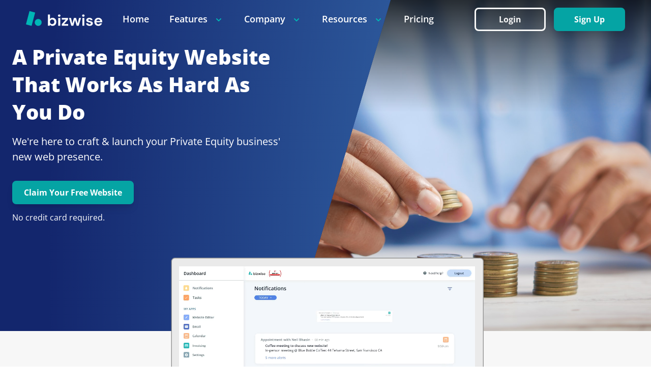

--- FILE ---
content_type: text/html
request_url: https://bizwise.com/website/law-and-finance/private-equity/
body_size: 212948
content:
<!DOCTYPE html><html lang="en"><head><meta charSet="utf-8"/><meta http-equiv="x-ua-compatible" content="ie=edge"/><meta name="viewport" content="width=device-width, initial-scale=1, shrink-to-fit=no"/><meta name="generator" content="Gatsby 4.24.4"/><meta data-react-helmet="true" name="description" content="Bizwise helps bring Private Equity businesses online with a modern website design, hosting, SEO, SSL, and tools including email, invoicing, booking, and more."/><meta data-react-helmet="true" property="og:title" content="💼 Private Equity Website Design &amp; Software - Bizwise"/><meta data-react-helmet="true" property="og:description" content="Bizwise helps bring Private Equity businesses online with a modern website design, hosting, SEO, SSL, and tools including email, invoicing, booking, and more."/><meta data-react-helmet="true" property="og:type" content="website"/><meta data-react-helmet="true" name="twitter:card" content="summary"/><meta data-react-helmet="true" name="twitter:title" content="💼 Private Equity Website Design &amp; Software - Bizwise"/><meta data-react-helmet="true" name="twitter:description" content="Bizwise helps bring Private Equity businesses online with a modern website design, hosting, SEO, SSL, and tools including email, invoicing, booking, and more."/><style data-href="/styles.d2c7a037e80126b698f8.css" data-identity="gatsby-global-css">@font-face{font-display:swap;font-family:Open Sans;font-style:normal;font-weight:300;src:url(/static/open-sans-cyrillic-ext-300-normal-49b3ba801b58b1e9e06198277fe55062.woff2) format("woff2"),url(/static/open-sans-all-300-normal-f30c0c533925ccdc2ca4eb1a7e378805.woff) format("woff");unicode-range:u+0460-052f,u+1c80-1c88,u+20b4,u+2de0-2dff,u+a640-a69f,u+fe2e-fe2f}@font-face{font-display:swap;font-family:Open Sans;font-style:normal;font-weight:300;src:url(/static/open-sans-cyrillic-300-normal-15860c18e364c1f6188138ea58f63207.woff2) format("woff2"),url(/static/open-sans-all-300-normal-f30c0c533925ccdc2ca4eb1a7e378805.woff) format("woff");unicode-range:u+0400-045f,u+0490-0491,u+04b0-04b1,u+2116}@font-face{font-display:swap;font-family:Open Sans;font-style:normal;font-weight:300;src:url([data-uri]) format("woff2"),url(/static/open-sans-all-300-normal-f30c0c533925ccdc2ca4eb1a7e378805.woff) format("woff");unicode-range:u+1f??}@font-face{font-display:swap;font-family:Open Sans;font-style:normal;font-weight:300;src:url([data-uri]) format("woff2"),url(/static/open-sans-all-300-normal-f30c0c533925ccdc2ca4eb1a7e378805.woff) format("woff");unicode-range:u+0370-03ff}@font-face{font-display:swap;font-family:Open Sans;font-style:normal;font-weight:300;src:url([data-uri]) format("woff2"),url(/static/open-sans-all-300-normal-f30c0c533925ccdc2ca4eb1a7e378805.woff) format("woff");unicode-range:u+0590-05ff,u+20aa,u+25cc,u+fb1d-fb4f}@font-face{font-display:swap;font-family:Open Sans;font-style:normal;font-weight:300;src:url([data-uri]) format("woff2"),url(/static/open-sans-all-300-normal-f30c0c533925ccdc2ca4eb1a7e378805.woff) format("woff");unicode-range:u+0102-0103,u+0110-0111,u+0128-0129,u+0168-0169,u+01a0-01a1,u+01af-01b0,u+1ea0-1ef9,u+20ab}@font-face{font-display:swap;font-family:Open Sans;font-style:normal;font-weight:300;src:url(/static/open-sans-latin-ext-300-normal-3fbffb35583471c259781ffc8aaf71e7.woff2) format("woff2"),url(/static/open-sans-all-300-normal-f30c0c533925ccdc2ca4eb1a7e378805.woff) format("woff");unicode-range:u+0100-024f,u+0259,u+1e??,u+2020,u+20a0-20ab,u+20ad-20cf,u+2113,u+2c60-2c7f,u+a720-a7ff}@font-face{font-display:swap;font-family:Open Sans;font-style:normal;font-weight:300;src:url(/static/open-sans-latin-300-normal-c4d56a65291faa29cd8d1fc3180711be.woff2) format("woff2"),url(/static/open-sans-all-300-normal-f30c0c533925ccdc2ca4eb1a7e378805.woff) format("woff");unicode-range:u+00??,u+0131,u+0152-0153,u+02bb-02bc,u+02c6,u+02da,u+02dc,u+2000-206f,u+2074,u+20ac,u+2122,u+2191,u+2193,u+2212,u+2215,u+feff,u+fffd}@font-face{font-display:swap;font-family:Open Sans;font-style:normal;font-weight:400;src:url(/static/open-sans-cyrillic-ext-400-normal-432abaf385d938750963d74176d9f862.woff2) format("woff2"),url(/static/open-sans-all-400-normal-fd1a30188fbba33c197111853f7de9ab.woff) format("woff");unicode-range:u+0460-052f,u+1c80-1c88,u+20b4,u+2de0-2dff,u+a640-a69f,u+fe2e-fe2f}@font-face{font-display:swap;font-family:Open Sans;font-style:normal;font-weight:400;src:url(/static/open-sans-cyrillic-400-normal-8c8b009e2308cfd366740eca4d4eafa6.woff2) format("woff2"),url(/static/open-sans-all-400-normal-fd1a30188fbba33c197111853f7de9ab.woff) format("woff");unicode-range:u+0400-045f,u+0490-0491,u+04b0-04b1,u+2116}@font-face{font-display:swap;font-family:Open Sans;font-style:normal;font-weight:400;src:url([data-uri]) format("woff2"),url(/static/open-sans-all-400-normal-fd1a30188fbba33c197111853f7de9ab.woff) format("woff");unicode-range:u+1f??}@font-face{font-display:swap;font-family:Open Sans;font-style:normal;font-weight:400;src:url([data-uri]) format("woff2"),url(/static/open-sans-all-400-normal-fd1a30188fbba33c197111853f7de9ab.woff) format("woff");unicode-range:u+0370-03ff}@font-face{font-display:swap;font-family:Open Sans;font-style:normal;font-weight:400;src:url([data-uri]) format("woff2"),url(/static/open-sans-all-400-normal-fd1a30188fbba33c197111853f7de9ab.woff) format("woff");unicode-range:u+0590-05ff,u+20aa,u+25cc,u+fb1d-fb4f}@font-face{font-display:swap;font-family:Open Sans;font-style:normal;font-weight:400;src:url([data-uri]) format("woff2"),url(/static/open-sans-all-400-normal-fd1a30188fbba33c197111853f7de9ab.woff) format("woff");unicode-range:u+0102-0103,u+0110-0111,u+0128-0129,u+0168-0169,u+01a0-01a1,u+01af-01b0,u+1ea0-1ef9,u+20ab}@font-face{font-display:swap;font-family:Open Sans;font-style:normal;font-weight:400;src:url(/static/open-sans-latin-ext-400-normal-0950a0dbc206706736db7e470e257e77.woff2) format("woff2"),url(/static/open-sans-all-400-normal-fd1a30188fbba33c197111853f7de9ab.woff) format("woff");unicode-range:u+0100-024f,u+0259,u+1e??,u+2020,u+20a0-20ab,u+20ad-20cf,u+2113,u+2c60-2c7f,u+a720-a7ff}@font-face{font-display:swap;font-family:Open Sans;font-style:normal;font-weight:400;src:url(/static/open-sans-latin-400-normal-a2d02404d087c7c068d4266172a0933d.woff2) format("woff2"),url(/static/open-sans-all-400-normal-fd1a30188fbba33c197111853f7de9ab.woff) format("woff");unicode-range:u+00??,u+0131,u+0152-0153,u+02bb-02bc,u+02c6,u+02da,u+02dc,u+2000-206f,u+2074,u+20ac,u+2122,u+2191,u+2193,u+2212,u+2215,u+feff,u+fffd}@font-face{font-display:swap;font-family:Open Sans;font-style:normal;font-weight:600;src:url(/static/open-sans-cyrillic-ext-600-normal-809cc0b27332d472d16e9a52c37b3ada.woff2) format("woff2"),url(/static/open-sans-all-600-normal-3c307d7857602d8ab49dd0e40d29d6d0.woff) format("woff");unicode-range:u+0460-052f,u+1c80-1c88,u+20b4,u+2de0-2dff,u+a640-a69f,u+fe2e-fe2f}@font-face{font-display:swap;font-family:Open Sans;font-style:normal;font-weight:600;src:url(/static/open-sans-cyrillic-600-normal-01c4890f27c6469c81a8b5a210acec60.woff2) format("woff2"),url(/static/open-sans-all-600-normal-3c307d7857602d8ab49dd0e40d29d6d0.woff) format("woff");unicode-range:u+0400-045f,u+0490-0491,u+04b0-04b1,u+2116}@font-face{font-display:swap;font-family:Open Sans;font-style:normal;font-weight:600;src:url([data-uri]) format("woff2"),url(/static/open-sans-all-600-normal-3c307d7857602d8ab49dd0e40d29d6d0.woff) format("woff");unicode-range:u+1f??}@font-face{font-display:swap;font-family:Open Sans;font-style:normal;font-weight:600;src:url([data-uri]) format("woff2"),url(/static/open-sans-all-600-normal-3c307d7857602d8ab49dd0e40d29d6d0.woff) format("woff");unicode-range:u+0370-03ff}@font-face{font-display:swap;font-family:Open Sans;font-style:normal;font-weight:600;src:url([data-uri]) format("woff2"),url(/static/open-sans-all-600-normal-3c307d7857602d8ab49dd0e40d29d6d0.woff) format("woff");unicode-range:u+0590-05ff,u+20aa,u+25cc,u+fb1d-fb4f}@font-face{font-display:swap;font-family:Open Sans;font-style:normal;font-weight:600;src:url([data-uri]) format("woff2"),url(/static/open-sans-all-600-normal-3c307d7857602d8ab49dd0e40d29d6d0.woff) format("woff");unicode-range:u+0102-0103,u+0110-0111,u+0128-0129,u+0168-0169,u+01a0-01a1,u+01af-01b0,u+1ea0-1ef9,u+20ab}@font-face{font-display:swap;font-family:Open Sans;font-style:normal;font-weight:600;src:url(/static/open-sans-latin-ext-600-normal-64747c633322cd7d25afb1585fdcabba.woff2) format("woff2"),url(/static/open-sans-all-600-normal-3c307d7857602d8ab49dd0e40d29d6d0.woff) format("woff");unicode-range:u+0100-024f,u+0259,u+1e??,u+2020,u+20a0-20ab,u+20ad-20cf,u+2113,u+2c60-2c7f,u+a720-a7ff}@font-face{font-display:swap;font-family:Open Sans;font-style:normal;font-weight:600;src:url(/static/open-sans-latin-600-normal-87da65d8301dc2218555c9c0a9bb3f49.woff2) format("woff2"),url(/static/open-sans-all-600-normal-3c307d7857602d8ab49dd0e40d29d6d0.woff) format("woff");unicode-range:u+00??,u+0131,u+0152-0153,u+02bb-02bc,u+02c6,u+02da,u+02dc,u+2000-206f,u+2074,u+20ac,u+2122,u+2191,u+2193,u+2212,u+2215,u+feff,u+fffd}@font-face{font-display:swap;font-family:Open Sans;font-style:normal;font-weight:500;src:url(/static/open-sans-cyrillic-ext-500-normal-eda54eee9ac57314a1ddd84fad8a2e56.woff2) format("woff2"),url(/static/open-sans-all-500-normal-d623a4eb9a4d1227f613d3b15390719d.woff) format("woff");unicode-range:u+0460-052f,u+1c80-1c88,u+20b4,u+2de0-2dff,u+a640-a69f,u+fe2e-fe2f}@font-face{font-display:swap;font-family:Open Sans;font-style:normal;font-weight:500;src:url(/static/open-sans-cyrillic-500-normal-dc6dbad318727771e98bfe723db186d2.woff2) format("woff2"),url(/static/open-sans-all-500-normal-d623a4eb9a4d1227f613d3b15390719d.woff) format("woff");unicode-range:u+0400-045f,u+0490-0491,u+04b0-04b1,u+2116}@font-face{font-display:swap;font-family:Open Sans;font-style:normal;font-weight:500;src:url([data-uri]) format("woff2"),url(/static/open-sans-all-500-normal-d623a4eb9a4d1227f613d3b15390719d.woff) format("woff");unicode-range:u+1f??}@font-face{font-display:swap;font-family:Open Sans;font-style:normal;font-weight:500;src:url([data-uri]) format("woff2"),url(/static/open-sans-all-500-normal-d623a4eb9a4d1227f613d3b15390719d.woff) format("woff");unicode-range:u+0370-03ff}@font-face{font-display:swap;font-family:Open Sans;font-style:normal;font-weight:500;src:url([data-uri]) format("woff2"),url(/static/open-sans-all-500-normal-d623a4eb9a4d1227f613d3b15390719d.woff) format("woff");unicode-range:u+0590-05ff,u+20aa,u+25cc,u+fb1d-fb4f}@font-face{font-display:swap;font-family:Open Sans;font-style:normal;font-weight:500;src:url([data-uri]) format("woff2"),url(/static/open-sans-all-500-normal-d623a4eb9a4d1227f613d3b15390719d.woff) format("woff");unicode-range:u+0102-0103,u+0110-0111,u+0128-0129,u+0168-0169,u+01a0-01a1,u+01af-01b0,u+1ea0-1ef9,u+20ab}@font-face{font-display:swap;font-family:Open Sans;font-style:normal;font-weight:500;src:url(/static/open-sans-latin-ext-500-normal-71ee96df171c7eef6f84fffb0ff6d53b.woff2) format("woff2"),url(/static/open-sans-all-500-normal-d623a4eb9a4d1227f613d3b15390719d.woff) format("woff");unicode-range:u+0100-024f,u+0259,u+1e??,u+2020,u+20a0-20ab,u+20ad-20cf,u+2113,u+2c60-2c7f,u+a720-a7ff}@font-face{font-display:swap;font-family:Open Sans;font-style:normal;font-weight:500;src:url(/static/open-sans-latin-500-normal-2c96d29d1ea67e7362389a1d2bf5b50e.woff2) format("woff2"),url(/static/open-sans-all-500-normal-d623a4eb9a4d1227f613d3b15390719d.woff) format("woff");unicode-range:u+00??,u+0131,u+0152-0153,u+02bb-02bc,u+02c6,u+02da,u+02dc,u+2000-206f,u+2074,u+20ac,u+2122,u+2191,u+2193,u+2212,u+2215,u+feff,u+fffd}@font-face{font-display:swap;font-family:Open Sans;font-style:normal;font-weight:700;src:url(/static/open-sans-cyrillic-ext-700-normal-3c59ade8b77934a45b30d8f4b6a83495.woff2) format("woff2"),url(/static/open-sans-all-700-normal-3499b9716301bd3c513c34b7c1e26c32.woff) format("woff");unicode-range:u+0460-052f,u+1c80-1c88,u+20b4,u+2de0-2dff,u+a640-a69f,u+fe2e-fe2f}@font-face{font-display:swap;font-family:Open Sans;font-style:normal;font-weight:700;src:url([data-uri]) format("woff2"),url(/static/open-sans-all-700-normal-3499b9716301bd3c513c34b7c1e26c32.woff) format("woff");unicode-range:u+0400-045f,u+0490-0491,u+04b0-04b1,u+2116}@font-face{font-display:swap;font-family:Open Sans;font-style:normal;font-weight:700;src:url([data-uri]) format("woff2"),url(/static/open-sans-all-700-normal-3499b9716301bd3c513c34b7c1e26c32.woff) format("woff");unicode-range:u+1f??}@font-face{font-display:swap;font-family:Open Sans;font-style:normal;font-weight:700;src:url([data-uri]) format("woff2"),url(/static/open-sans-all-700-normal-3499b9716301bd3c513c34b7c1e26c32.woff) format("woff");unicode-range:u+0370-03ff}@font-face{font-display:swap;font-family:Open Sans;font-style:normal;font-weight:700;src:url([data-uri]) format("woff2"),url(/static/open-sans-all-700-normal-3499b9716301bd3c513c34b7c1e26c32.woff) format("woff");unicode-range:u+0590-05ff,u+20aa,u+25cc,u+fb1d-fb4f}@font-face{font-display:swap;font-family:Open Sans;font-style:normal;font-weight:700;src:url([data-uri]) format("woff2"),url(/static/open-sans-all-700-normal-3499b9716301bd3c513c34b7c1e26c32.woff) format("woff");unicode-range:u+0102-0103,u+0110-0111,u+0128-0129,u+0168-0169,u+01a0-01a1,u+01af-01b0,u+1ea0-1ef9,u+20ab}@font-face{font-display:swap;font-family:Open Sans;font-style:normal;font-weight:700;src:url(/static/open-sans-latin-ext-700-normal-45e8e1ac313ddc44a97304a523fcd9a8.woff2) format("woff2"),url(/static/open-sans-all-700-normal-3499b9716301bd3c513c34b7c1e26c32.woff) format("woff");unicode-range:u+0100-024f,u+0259,u+1e??,u+2020,u+20a0-20ab,u+20ad-20cf,u+2113,u+2c60-2c7f,u+a720-a7ff}@font-face{font-display:swap;font-family:Open Sans;font-style:normal;font-weight:700;src:url(/static/open-sans-latin-700-normal-166dc5efb248e57520964b354e0b38bb.woff2) format("woff2"),url(/static/open-sans-all-700-normal-3499b9716301bd3c513c34b7c1e26c32.woff) format("woff");unicode-range:u+00??,u+0131,u+0152-0153,u+02bb-02bc,u+02c6,u+02da,u+02dc,u+2000-206f,u+2074,u+20ac,u+2122,u+2191,u+2193,u+2212,u+2215,u+feff,u+fffd}@font-face{font-display:swap;font-family:Open Sans;font-style:normal;font-weight:800;src:url(/static/open-sans-cyrillic-ext-800-normal-c29437db6cebf1730d67cf74635708e9.woff2) format("woff2"),url(/static/open-sans-all-800-normal-becca065c2d31cce807262a49e3b35d9.woff) format("woff");unicode-range:u+0460-052f,u+1c80-1c88,u+20b4,u+2de0-2dff,u+a640-a69f,u+fe2e-fe2f}@font-face{font-display:swap;font-family:Open Sans;font-style:normal;font-weight:800;src:url([data-uri]) format("woff2"),url(/static/open-sans-all-800-normal-becca065c2d31cce807262a49e3b35d9.woff) format("woff");unicode-range:u+0400-045f,u+0490-0491,u+04b0-04b1,u+2116}@font-face{font-display:swap;font-family:Open Sans;font-style:normal;font-weight:800;src:url([data-uri]) format("woff2"),url(/static/open-sans-all-800-normal-becca065c2d31cce807262a49e3b35d9.woff) format("woff");unicode-range:u+1f??}@font-face{font-display:swap;font-family:Open Sans;font-style:normal;font-weight:800;src:url([data-uri]) format("woff2"),url(/static/open-sans-all-800-normal-becca065c2d31cce807262a49e3b35d9.woff) format("woff");unicode-range:u+0370-03ff}@font-face{font-display:swap;font-family:Open Sans;font-style:normal;font-weight:800;src:url([data-uri]) format("woff2"),url(/static/open-sans-all-800-normal-becca065c2d31cce807262a49e3b35d9.woff) format("woff");unicode-range:u+0590-05ff,u+20aa,u+25cc,u+fb1d-fb4f}@font-face{font-display:swap;font-family:Open Sans;font-style:normal;font-weight:800;src:url([data-uri]) format("woff2"),url(/static/open-sans-all-800-normal-becca065c2d31cce807262a49e3b35d9.woff) format("woff");unicode-range:u+0102-0103,u+0110-0111,u+0128-0129,u+0168-0169,u+01a0-01a1,u+01af-01b0,u+1ea0-1ef9,u+20ab}@font-face{font-display:swap;font-family:Open Sans;font-style:normal;font-weight:800;src:url(/static/open-sans-latin-ext-800-normal-84e4b225288df75c70da31e6bc10e95c.woff2) format("woff2"),url(/static/open-sans-all-800-normal-becca065c2d31cce807262a49e3b35d9.woff) format("woff");unicode-range:u+0100-024f,u+0259,u+1e??,u+2020,u+20a0-20ab,u+20ad-20cf,u+2113,u+2c60-2c7f,u+a720-a7ff}@font-face{font-display:swap;font-family:Open Sans;font-style:normal;font-weight:800;src:url(/static/open-sans-latin-800-normal-7d3e609633bf25c3f8a2fadef746fb9f.woff2) format("woff2"),url(/static/open-sans-all-800-normal-becca065c2d31cce807262a49e3b35d9.woff) format("woff");unicode-range:u+00??,u+0131,u+0152-0153,u+02bb-02bc,u+02c6,u+02da,u+02dc,u+2000-206f,u+2074,u+20ac,u+2122,u+2191,u+2193,u+2212,u+2215,u+feff,u+fffd}body{font-family:Open Sans,Helvetica}.intercom-lightweight-app-launcher{display:none}

/*! tailwindcss v2.2.19 | MIT License | https://tailwindcss.com */

/*! modern-normalize v1.1.0 | MIT License | https://github.com/sindresorhus/modern-normalize */html{-webkit-text-size-adjust:100%;line-height:1.15;-moz-tab-size:4;-o-tab-size:4;tab-size:4}body{font-family:system-ui,-apple-system,Segoe UI,Roboto,Helvetica,Arial,sans-serif,Apple Color Emoji,Segoe UI Emoji;margin:0}hr{color:inherit;height:0}abbr[title]{-webkit-text-decoration:underline dotted;text-decoration:underline dotted}b,strong{font-weight:bolder}code,kbd,pre,samp{font-family:ui-monospace,SFMono-Regular,Consolas,Liberation Mono,Menlo,monospace;font-size:1em}small{font-size:80%}sub,sup{font-size:75%;line-height:0;position:relative;vertical-align:baseline}sub{bottom:-.25em}sup{top:-.5em}table{border-color:inherit;text-indent:0}button,input,optgroup,select,textarea{font-family:inherit;font-size:100%;line-height:1.15;margin:0}button,select{text-transform:none}[type=button],[type=reset],[type=submit],button{-webkit-appearance:button}::-moz-focus-inner{border-style:none;padding:0}:-moz-focusring{outline:1px dotted ButtonText}:-moz-ui-invalid{box-shadow:none}legend{padding:0}progress{vertical-align:baseline}::-webkit-inner-spin-button,::-webkit-outer-spin-button{height:auto}[type=search]{-webkit-appearance:textfield;outline-offset:-2px}::-webkit-search-decoration{-webkit-appearance:none}::-webkit-file-upload-button{-webkit-appearance:button;font:inherit}summary{display:list-item}blockquote,dd,dl,figure,h1,h2,h3,h4,h5,h6,hr,p,pre{margin:0}button{background-color:transparent;background-image:none}fieldset,ol,ul{margin:0;padding:0}ol,ul{list-style:none}html{font-family:ui-sans-serif,system-ui,-apple-system,BlinkMacSystemFont,Segoe UI,Roboto,Helvetica Neue,Arial,Noto Sans,sans-serif,Apple Color Emoji,Segoe UI Emoji,Segoe UI Symbol,Noto Color Emoji;line-height:1.5}body{font-family:inherit;line-height:inherit}*,:after,:before{border:0 solid;box-sizing:border-box}hr{border-top-width:1px}img{border-style:solid}textarea{resize:vertical}input::-moz-placeholder,textarea::-moz-placeholder{color:#a1a1aa;opacity:1}input::placeholder,textarea::placeholder{color:#a1a1aa;opacity:1}[role=button],button{cursor:pointer}:-moz-focusring{outline:auto}table{border-collapse:collapse}h1,h2,h3,h4,h5,h6{font-size:inherit;font-weight:inherit}a{color:inherit;text-decoration:inherit}button,input,optgroup,select,textarea{color:inherit;line-height:inherit;padding:0}code,kbd,pre,samp{font-family:ui-monospace,SFMono-Regular,Menlo,Monaco,Consolas,Liberation Mono,Courier New,monospace}audio,canvas,embed,iframe,img,object,svg,video{display:block;vertical-align:middle}img,video{height:auto;max-width:100%}[hidden]{display:none}*,:after,:before{--tw-translate-x:0;--tw-translate-y:0;--tw-rotate:0;--tw-skew-x:0;--tw-skew-y:0;--tw-scale-x:1;--tw-scale-y:1;--tw-transform:translateX(var(--tw-translate-x)) translateY(var(--tw-translate-y)) rotate(var(--tw-rotate)) skewX(var(--tw-skew-x)) skewY(var(--tw-skew-y)) scaleX(var(--tw-scale-x)) scaleY(var(--tw-scale-y));--tw-ring-offset-shadow:0 0 #0000;--tw-ring-shadow:0 0 #0000;--tw-shadow:0 0 #0000;--tw-blur:var(--tw-empty,/*!*/ /*!*/);--tw-brightness:var(--tw-empty,/*!*/ /*!*/);--tw-contrast:var(--tw-empty,/*!*/ /*!*/);--tw-grayscale:var(--tw-empty,/*!*/ /*!*/);--tw-hue-rotate:var(--tw-empty,/*!*/ /*!*/);--tw-invert:var(--tw-empty,/*!*/ /*!*/);--tw-saturate:var(--tw-empty,/*!*/ /*!*/);--tw-sepia:var(--tw-empty,/*!*/ /*!*/);--tw-drop-shadow:var(--tw-empty,/*!*/ /*!*/);--tw-filter:var(--tw-blur) var(--tw-brightness) var(--tw-contrast) var(--tw-grayscale) var(--tw-hue-rotate) var(--tw-invert) var(--tw-saturate) var(--tw-sepia) var(--tw-drop-shadow);border-color:currentColor}.container{width:100%}@media (min-width:0px){.container{max-width:0}}@media (min-width:600px){.container{max-width:600px}}@media (min-width:900px){.container{max-width:900px}}@media (min-width:959px){.container{max-width:959px}}@media (min-width:1050px){.container{max-width:1050px}}@media (min-width:1200px){.container{max-width:1200px}}@media (min-width:1536px){.container{max-width:1536px}}.visible{visibility:visible}.\!visible{visibility:visible!important}.fixed{position:fixed}.absolute{position:absolute}.relative{position:relative}.sticky{position:sticky}.inset-y-0{bottom:0;top:0}.right-0{right:0}.top-0{top:0}.left-0{left:0}.order-1{order:1}.order-2{order:2}.col-span-10{grid-column:span 10/span 10}.mx-auto{margin-left:auto;margin-right:auto}.my-7{margin-bottom:1.75rem;margin-top:1.75rem}.my-10{margin-bottom:2.5rem;margin-top:2.5rem}.mx-8{margin-left:2rem;margin-right:2rem}.my-2{margin-bottom:.5rem;margin-top:.5rem}.my-4{margin-bottom:1rem;margin-top:1rem}.mx-0{margin-left:0;margin-right:0}.mb-2{margin-bottom:.5rem}.mb-3{margin-bottom:.75rem}.mr-4{margin-right:1rem}.mb-6{margin-bottom:1.5rem}.mt-6{margin-top:1.5rem}.mb-32{margin-bottom:8rem}.mt-2{margin-top:.5rem}.mt-1{margin-top:.25rem}.mr-\[5px\]{margin-right:5px}.ml-\[3px\]{margin-left:3px}.ml-auto{margin-left:auto}.mt-10{margin-top:2.5rem}.mt-0{margin-top:0}.mt-4{margin-top:1rem}.mb-8{margin-bottom:2rem}.mt-8{margin-top:2rem}.mt-3{margin-top:.75rem}.mb-4{margin-bottom:1rem}.mr-auto{margin-right:auto}.mb-5{margin-bottom:1.25rem}.mb-10{margin-bottom:2.5rem}.mb-7{margin-bottom:1.75rem}.ml-0{margin-left:0}.mt-5{margin-top:1.25rem}.mr-0\.5{margin-right:.125rem}.mr-0{margin-right:0}.block{display:block}.inline-block{display:inline-block}.flex{display:flex}.inline-flex{display:inline-flex}.table{display:table}.grid{display:grid}.hidden{display:none}.h-6{height:1.5rem}.h-\[1\.25rem\]{height:1.25rem}.h-\[1rem\]{height:1rem}.h-full{height:100%}.h-3{height:.75rem}.h-\[50px\]{height:50px}.h-\[84px\]{height:84px}.h-\[24px\]{height:24px}.w-6{width:1.5rem}.w-full{width:100%}.w-\[80\%\]{width:80%}.w-\[200px\]{width:200px}.w-\[1\.25rem\]{width:1.25rem}.w-\[1rem\]{width:1rem}.w-3{width:.75rem}.w-\[50px\]{width:50px}.w-\[84px\]{width:84px}.w-\[400px\]{width:400px}.w-\[24px\]{width:24px}.min-w-full{min-width:100%}.min-w-\[40px\]{min-width:40px}.min-w-\[55px\]{min-width:55px}.max-w-full{max-width:100%}.max-w-3xl{max-width:48rem}.flex-1{flex:1 1 0%}.flex-shrink-0{flex-shrink:0}.flex-grow{flex-grow:1}.transform{transform:var(--tw-transform)}@keyframes pulse{50%{opacity:.5}}.animate-pulse{animation:pulse 2s cubic-bezier(.4,0,.6,1) infinite}.grid-cols-3{grid-template-columns:repeat(3,minmax(0,1fr))}.grid-cols-1{grid-template-columns:repeat(1,minmax(0,1fr))}.grid-cols-10{grid-template-columns:repeat(10,minmax(0,1fr))}.grid-cols-2{grid-template-columns:repeat(2,minmax(0,1fr))}.flex-row{flex-direction:row}.flex-col{flex-direction:column}.items-start{align-items:flex-start}.items-end{align-items:flex-end}.items-center{align-items:center}.items-stretch{align-items:stretch}.justify-start{justify-content:flex-start}.justify-center{justify-content:center}.justify-items-center{justify-items:center}.gap-2{gap:.5rem}.gap-10{gap:2.5rem}.gap-4{gap:1rem}.gap-y-6{row-gap:1.5rem}.gap-y-8{row-gap:2rem}.gap-x-8{-moz-column-gap:2rem;column-gap:2rem}.gap-y-5{row-gap:1.25rem}.gap-x-10{-moz-column-gap:2.5rem;column-gap:2.5rem}.gap-y-10{row-gap:2.5rem}.gap-x-6{-moz-column-gap:1.5rem;column-gap:1.5rem}.space-y-4>:not([hidden])~:not([hidden]){--tw-space-y-reverse:0;margin-bottom:calc(1rem*var(--tw-space-y-reverse));margin-top:calc(1rem*(1 - var(--tw-space-y-reverse)))}.self-end{align-self:flex-end}.justify-self-center{justify-self:center}.overflow-hidden{overflow:hidden}.rounded{border-radius:.25rem}.rounded-full{border-radius:9999px}.rounded-md{border-radius:.375rem}.rounded-lg{border-radius:.5rem}.rounded-\[50\%\]{border-radius:50%}.rounded-\[20px\]{border-radius:20px}.rounded-t-\[20px\]{border-top-left-radius:20px;border-top-right-radius:20px}.border{border-width:1px}.border-b{border-bottom-width:1px}.border-dashed{border-style:dashed}.border-error{--tw-border-opacity:1;border-color:rgba(154,0,0,var(--tw-border-opacity))}.border-teal{--tw-border-opacity:1;border-color:rgba(0,182,182,var(--tw-border-opacity))}.border-gray-outline{--tw-border-opacity:1;border-color:rgba(185,185,185,var(--tw-border-opacity))}.border-blue{--tw-border-opacity:1;border-color:rgba(19,41,107,var(--tw-border-opacity))}.bg-error-background{--tw-bg-opacity:1;background-color:rgba(255,241,241,var(--tw-bg-opacity))}.bg-orange{--tw-bg-opacity:1;background-color:rgba(253,161,77,var(--tw-bg-opacity))}.bg-gray-skeleton{--tw-bg-opacity:1;background-color:rgba(209,213,219,var(--tw-bg-opacity))}.bg-white{--tw-bg-opacity:1;background-color:rgba(255,255,255,var(--tw-bg-opacity))}.bg-teal{--tw-bg-opacity:1;background-color:rgba(0,182,182,var(--tw-bg-opacity))}.bg-blue{--tw-bg-opacity:1;background-color:rgba(19,41,107,var(--tw-bg-opacity))}.bg-teal-background{--tw-bg-opacity:1;background-color:rgba(235,246,246,var(--tw-bg-opacity))}.object-cover{-o-object-fit:cover;object-fit:cover}.p-6{padding:1.5rem}.p-0{padding:0}.p-3{padding:.75rem}.px-4{padding-left:1rem;padding-right:1rem}.py-3{padding-bottom:.75rem;padding-top:.75rem}.py-2{padding-bottom:.5rem;padding-top:.5rem}.py-12{padding-bottom:3rem;padding-top:3rem}.px-12{padding-left:3rem;padding-right:3rem}.px-5{padding-left:1.25rem;padding-right:1.25rem}.px-2{padding-left:.5rem;padding-right:.5rem}.px-\[1\.25rem\]{padding-left:1.25rem;padding-right:1.25rem}.py-\[0\.9rem\]{padding-bottom:.9rem;padding-top:.9rem}.px-10{padding-left:2.5rem;padding-right:2.5rem}.py-8{padding-bottom:2rem;padding-top:2rem}.px-8{padding-left:2rem;padding-right:2rem}.px-6{padding-left:1.5rem;padding-right:1.5rem}.pr-2{padding-right:.5rem}.pr-\[2\.75rem\]{padding-right:2.75rem}.pr-\[1rem\]{padding-right:1rem}.pb-4{padding-bottom:1rem}.pt-8{padding-top:2rem}.pb-14{padding-bottom:3.5rem}.text-left{text-align:left}.text-center{text-align:center}.font-bold{font-weight:700}.font-semibold{font-weight:600}.font-normal{font-weight:400}.uppercase{text-transform:uppercase}.capitalize{text-transform:capitalize}.italic{font-style:italic}.text-error{--tw-text-opacity:1;color:rgba(154,0,0,var(--tw-text-opacity))}.text-blue{--tw-text-opacity:1;color:rgba(19,41,107,var(--tw-text-opacity))}.text-white{--tw-text-opacity:1;color:rgba(255,255,255,var(--tw-text-opacity))}.text-teal{--tw-text-opacity:1;color:rgba(0,182,182,var(--tw-text-opacity))}.underline{text-decoration:underline}.shadow-lg{--tw-shadow:0 10px 15px -3px rgba(0,0,0,.1),0 4px 6px -2px rgba(0,0,0,.05)}.shadow-lg,.shadow-sm{box-shadow:var(--tw-ring-offset-shadow,0 0 #0000),var(--tw-ring-shadow,0 0 #0000),var(--tw-shadow)}.shadow-sm{--tw-shadow:0 1px 2px 0 rgba(0,0,0,.05)}.shadow{--tw-shadow:0 1px 3px 0 rgba(0,0,0,.1),0 1px 2px 0 rgba(0,0,0,.06);box-shadow:var(--tw-ring-offset-shadow,0 0 #0000),var(--tw-ring-shadow,0 0 #0000),var(--tw-shadow)}.outline-none{outline:2px solid transparent;outline-offset:2px}.blur{--tw-blur:blur(8px)}.blur,.drop-shadow{filter:var(--tw-filter)}.drop-shadow{--tw-drop-shadow:drop-shadow(0 1px 2px rgba(0,0,0,.1)) drop-shadow(0 1px 1px rgba(0,0,0,.06))}.filter{filter:var(--tw-filter)}.transition{transition-duration:.15s;transition-property:background-color,border-color,color,fill,stroke,opacity,box-shadow,transform,filter,-webkit-backdrop-filter;transition-property:background-color,border-color,color,fill,stroke,opacity,box-shadow,transform,filter,backdrop-filter;transition-property:background-color,border-color,color,fill,stroke,opacity,box-shadow,transform,filter,backdrop-filter,-webkit-backdrop-filter;transition-timing-function:cubic-bezier(.4,0,.2,1)}.ease-in-out{transition-timing-function:cubic-bezier(.4,0,.2,1)}.hover\:text-blue-hover:hover{--tw-text-opacity:1;color:rgba(66,130,255,var(--tw-text-opacity))}.hover\:text-teal-hover:hover{--tw-text-opacity:1;color:rgba(4,129,129,var(--tw-text-opacity))}.hover\:underline:hover{text-decoration:underline}.focus\:border-2:focus{border-width:2px}.focus\:border-teal:focus{--tw-border-opacity:1;border-color:rgba(0,182,182,var(--tw-border-opacity))}.focus\:border-error:focus{--tw-border-opacity:1;border-color:rgba(154,0,0,var(--tw-border-opacity))}.focus\:px-\[calc\(1\.25rem-1px\)\]:focus{padding-left:calc(1.25rem - 1px);padding-right:calc(1.25rem - 1px)}.focus\:py-\[calc\(0\.9rem-1px\)\]:focus{padding-bottom:calc(.9rem - 1px);padding-top:calc(.9rem - 1px)}.focus\:pr-\[calc\(2\.75rem-1px\)\]:focus{padding-right:calc(2.75rem - 1px)}.focus\:outline-none:focus{outline:2px solid transparent;outline-offset:2px}@media (min-width:600px){.sm\:order-1{order:1}.sm\:col-span-2{grid-column:span 2/span 2}.sm\:col-span-4{grid-column:span 4/span 4}.sm\:col-span-6{grid-column:span 6/span 6}.sm\:mx-0{margin-left:0;margin-right:0}.sm\:ml-auto{margin-left:auto}.sm\:w-5{width:1.25rem}.sm\:w-auto{width:auto}.sm\:grid-cols-2{grid-template-columns:repeat(2,minmax(0,1fr))}.sm\:gap-x-8{-moz-column-gap:2rem;column-gap:2rem}.sm\:p-8{padding:2rem}.sm\:px-20{padding-left:5rem;padding-right:5rem}.sm\:px-8{padding-left:2rem;padding-right:2rem}.sm\:px-16{padding-left:4rem;padding-right:4rem}.sm\:py-14{padding-bottom:3.5rem;padding-top:3.5rem}.sm\:py-12{padding-bottom:3rem;padding-top:3rem}.sm\:py-10{padding-bottom:2.5rem;padding-top:2.5rem}.sm\:pt-14{padding-top:3.5rem}.sm\:text-left{text-align:left}}@media (min-width:900px){.md\:order-1{order:1}.md\:order-2{order:2}.md\:col-span-5{grid-column:span 5/span 5}.md\:mx-auto{margin-left:auto;margin-right:auto}.md\:my-6{margin-bottom:1.5rem;margin-top:1.5rem}.md\:mt-10{margin-top:2.5rem}.md\:mr-0{margin-right:0}.md\:mb-6{margin-bottom:1.5rem}.md\:mt-6{margin-top:1.5rem}.md\:mt-2{margin-top:.5rem}.md\:ml-\[58px\]{margin-left:58px}.md\:mb-4{margin-bottom:1rem}.md\:block{display:block}.md\:flex{display:flex}.md\:hidden{display:none}.md\:w-3\/4{width:75%}.md\:w-auto{width:auto}.md\:grid-cols-3{grid-template-columns:repeat(3,minmax(0,1fr))}.md\:grid-cols-2{grid-template-columns:repeat(2,minmax(0,1fr))}.md\:flex-col{flex-direction:column}.md\:items-center{align-items:center}.md\:justify-end{justify-content:flex-end}.md\:gap-12{gap:3rem}.md\:gap-20{gap:5rem}.md\:gap-y-0{row-gap:0}.md\:justify-self-start{justify-self:start}.md\:px-0{padding-left:0;padding-right:0}.md\:text-left{text-align:left}.md\:text-center{text-align:center}}@media (min-width:1050px){.mdlg\:px-5{padding-left:1.25rem;padding-right:1.25rem}}@media (min-width:959px){.desktop\:mt-7{margin-top:1.75rem}.desktop\:mb-8{margin-bottom:2rem}.desktop\:mb-7{margin-bottom:1.75rem}.desktop\:grid-cols-2{grid-template-columns:repeat(2,minmax(0,1fr))}.desktop\:gap-20{gap:5rem}.desktop\:gap-y-16{row-gap:4rem}}@media (min-width:1200px){.lg\:col-span-4{grid-column:span 4/span 4}.lg\:col-span-6{grid-column:span 6/span 6}.lg\:min-w-\[140px\]{min-width:140px}.lg\:grid-cols-2{grid-template-columns:repeat(2,minmax(0,1fr))}.lg\:gap-x-20{-moz-column-gap:5rem;column-gap:5rem}}@media (min-width:1536px){.xl\:gap-40{gap:10rem}.xl\:gap-x-40{-moz-column-gap:10rem;column-gap:10rem}}.carousel.carousel-slider .control-arrow,.carousel .control-arrow{background:none;border:0;cursor:pointer;filter:alpha(opacity=40);font-size:32px;opacity:.4;position:absolute;top:20px;transition:all .25s ease-in;z-index:2}.carousel .control-arrow:focus,.carousel .control-arrow:hover{filter:alpha(opacity=100);opacity:1}.carousel.carousel-slider .control-arrow:before,.carousel .control-arrow:before{border-bottom:8px solid transparent;border-top:8px solid transparent;content:"";display:inline-block;margin:0 5px}.carousel .control-disabled.control-arrow{cursor:inherit;display:none;filter:alpha(opacity=0);opacity:0}.carousel .control-prev.control-arrow{left:0}.carousel .control-prev.control-arrow:before{border-right:8px solid #fff}.carousel .control-next.control-arrow{right:0}.carousel .control-next.control-arrow:before{border-left:8px solid #fff}.carousel-root{outline:none}.carousel{position:relative;width:100%}.carousel *{box-sizing:border-box}.carousel img{display:inline-block;pointer-events:none;width:100%}.carousel .carousel{position:relative}.carousel .control-arrow{background:none;border:0;font-size:18px;margin-top:-13px;outline:0;top:50%}.carousel .thumbs-wrapper{margin:20px;overflow:hidden}.carousel .thumbs{list-style:none;position:relative;transform:translateZ(0);transition:all .15s ease-in;white-space:nowrap}.carousel .thumb{border:3px solid #fff;display:inline-block;margin-right:6px;overflow:hidden;padding:2px;transition:border .15s ease-in;white-space:nowrap}.carousel .thumb:focus{border:3px solid #ccc;outline:none}.carousel .thumb.selected,.carousel .thumb:hover{border:3px solid #333}.carousel .thumb img{vertical-align:top}.carousel.carousel-slider{margin:0;overflow:hidden;position:relative}.carousel.carousel-slider .control-arrow{bottom:0;color:#fff;font-size:26px;margin-top:0;padding:5px;top:0}.carousel.carousel-slider .control-arrow:hover{background:rgba(0,0,0,.2)}.carousel .slider-wrapper{margin:auto;overflow:hidden;transition:height .15s ease-in;width:100%}.carousel .slider-wrapper.axis-horizontal .slider{-ms-box-orient:horizontal;display:-moz-flex;display:flex}.carousel .slider-wrapper.axis-horizontal .slider .slide{flex-direction:column;flex-flow:column}.carousel .slider-wrapper.axis-vertical{-ms-box-orient:horizontal;display:-moz-flex;display:flex}.carousel .slider-wrapper.axis-vertical .slider{flex-direction:column}.carousel .slider{list-style:none;margin:0;padding:0;position:relative;width:100%}.carousel .slider.animated{transition:all .35s ease-in-out}.carousel .slide{margin:0;min-width:100%;position:relative;text-align:center}.carousel .slide img{border:0;vertical-align:top;width:100%}.carousel .slide iframe{border:0;display:inline-block;margin:0 40px 40px;width:calc(100% - 80px)}.carousel .slide .legend{background:#000;border-radius:10px;bottom:40px;color:#fff;font-size:12px;left:50%;margin-left:-45%;opacity:.25;padding:10px;position:absolute;text-align:center;transition:all .5s ease-in-out;transition:opacity .35s ease-in-out;width:90%}.carousel .control-dots{bottom:0;margin:10px 0;padding:0;position:absolute;text-align:center;width:100%;z-index:1}@media (min-width:960px){.carousel .control-dots{bottom:0}}.carousel .control-dots .dot{background:#fff;border-radius:50%;box-shadow:1px 1px 2px rgba(0,0,0,.9);cursor:pointer;display:inline-block;filter:alpha(opacity=30);height:8px;margin:0 8px;opacity:.3;transition:opacity .25s ease-in;width:8px}.carousel .control-dots .dot.selected,.carousel .control-dots .dot:hover{filter:alpha(opacity=100);opacity:1}.carousel .carousel-status{color:#fff;font-size:10px;padding:5px;position:absolute;right:0;text-shadow:1px 1px 1px rgba(0,0,0,.9);top:0}.carousel:hover .slide .legend{opacity:1}</style><script type="text/javascript" async="">(function(g,r,s,f){g.grsfSettings={campaignId: window.location.origin.match(/(webveloper.dev)|(stage.bizwise.com)|(localhost)/) ? "fkaxmd" : "8fnfny",version:"2.0.0"};s=r.getElementsByTagName("head")[0];f=r.createElement("script");f.async=1;f.src="https://app.growsurf.com/growsurf.js"+"?v="+g.grsfSettings.version;f.setAttribute("grsf-campaign", g.grsfSettings.campaignId);!g.grsfInit?s.appendChild(f):"";})(window,document);</script><script type="text/javascript" async="">!function(){var analytics=window.analytics=window.analytics||[];if(!analytics.initialize)if(analytics.invoked)window.console&&console.error&&console.error("Segment snippet included twice.");else{analytics.invoked=!0;analytics.methods=["trackSubmit","trackClick","trackLink","trackForm","pageview","identify","reset","group","track","ready","alias","debug","page","once","off","on","addSourceMiddleware","addIntegrationMiddleware","setAnonymousId","addDestinationMiddleware"];analytics.factory=function(e){return function(){var t=Array.prototype.slice.call(arguments);t.unshift(e);analytics.push(t);return analytics}};for(var e=0;e<analytics.methods.length;e++){var key=analytics.methods[e];analytics[key]=analytics.factory(key)}analytics.load=function(key,e){var t=document.createElement("script");t.type="text/javascript";t.async=!0;t.src="https://cdn.segment.com/analytics.js/v1/" + key + "/analytics.min.js";var n=document.getElementsByTagName("script")[0];n.parentNode.insertBefore(t,n);analytics._loadOptions=e};analytics._writeKey="VhIksrOTRGhOqPCRmXFJccnxM3R15Svx";;analytics.SNIPPET_VERSION="4.15.3";
          analytics.load("VhIksrOTRGhOqPCRmXFJccnxM3R15Svx");
          analytics.page();
          }}();</script><title data-react-helmet="true">💼 Private Equity Website Design &amp; Software - Bizwise</title><style>.gatsby-image-wrapper{position:relative;overflow:hidden}.gatsby-image-wrapper picture.object-fit-polyfill{position:static!important}.gatsby-image-wrapper img{bottom:0;height:100%;left:0;margin:0;max-width:none;padding:0;position:absolute;right:0;top:0;width:100%;object-fit:cover}.gatsby-image-wrapper [data-main-image]{opacity:0;transform:translateZ(0);transition:opacity .25s linear;will-change:opacity}.gatsby-image-wrapper-constrained{display:inline-block;vertical-align:top}</style><noscript><style>.gatsby-image-wrapper noscript [data-main-image]{opacity:1!important}.gatsby-image-wrapper [data-placeholder-image]{opacity:0!important}</style></noscript><script type="module">const e="undefined"!=typeof HTMLImageElement&&"loading"in HTMLImageElement.prototype;e&&document.body.addEventListener("load",(function(e){if(void 0===e.target.dataset.mainImage)return;if(void 0===e.target.dataset.gatsbyImageSsr)return;const t=e.target;let a=null,n=t;for(;null===a&&n;)void 0!==n.parentNode.dataset.gatsbyImageWrapper&&(a=n.parentNode),n=n.parentNode;const o=a.querySelector("[data-placeholder-image]"),r=new Image;r.src=t.currentSrc,r.decode().catch((()=>{})).then((()=>{t.style.opacity=1,o&&(o.style.opacity=0,o.style.transition="opacity 500ms linear")}))}),!0);</script><style type="text/css" id="server-side-jss">.clickable-0-2-22 {
  cursor: pointer;
  --webkitAppearance: button;
  --webkit-appearance: button;
}
.clickable-0-2-22:disabled {
  cursor: default;
}
.underline-0-2-102 {}
.marginTop-0-2-103 {
  margin-top: 1rem;
}
@media (max-width:600px) {
  .marginTop-0-2-103 {
    margin-top: 1rem;
  }
}
  .underline-d0-0-2-104 {
    width: 7.5rem;
    height: 0.48125rem;
    margin-left: auto;
    margin-right: auto;
    background-color: #FDA14D;
  }
  .underline-d1-0-2-121 {
    width: 7.5rem;
    height: 0.48125rem;
    margin-left: auto;
    margin-right: auto;
    background-color: #FDA14D;
  }
  .underline-d2-0-2-142 {
    width: 7.5rem;
    height: 0.48125rem;
    margin-left: auto;
    margin-right: auto;
    background-color: #FDA14D;
  }
  .base-0-2-14 {  }
  .h1-0-2-15 {
    font-size: 3.125rem;
    font-weight: 800;
    line-height: 111.5%;
  }
@media screen and (max-width: 959px) {
  .h1-0-2-15 {
    font-size: 2rem;
    line-height: 125%;
  }
}
  .h2-0-2-16 {
    font-size: 2.5rem;
    font-weight: 800;
    line-height: 136%;
  }
@media screen and (max-width: 959px) {
  .h2-0-2-16 {
    font-size: 1.5625rem !important;
  }
}
  .h3-0-2-17 {
    font-size: 1.5rem;
    font-weight: 600;
    line-height: 136.7%;
  }
@media screen and (max-width: 959px) {
  .h3-0-2-17 {
    font-size: 1.25rem;
    line-height: 150%;
  }
}
  .p1-0-2-18 {
    font-size: 1.25rem;
    font-weight: 400;
    line-height: 150%;
  }
@media screen and (max-width: 959px) {
  .p1-0-2-18 {
    font-size: 1.125rem;
  }
}
  .p2-0-2-19 {
    font-size: 1.125rem;
    font-weight: 400;
    line-height: 1.875rem;
  }
@media screen and (max-width: 959px) {
  .p2-0-2-19 {
    font-size: 1rem;
    line-height: 1.4375rem;
  }
}
  .p3-0-2-20 {
    font-size: 1rem;
    font-weight: 400;
    line-height: 137.5%;
  }
  .base-d4-0-2-21 {
    color: #FFFFFF;
    word-break: break-word;
    font-family: Open Sans, Helvetica;
    white-space: pre-wrap;
  }
  .base-d5-0-2-54 {
    color: #13296B;
    word-break: break-word;
    font-family: Open Sans, Helvetica;
    white-space: pre-wrap;
  }
  .base-d6-0-2-55 {
    color: #00B6B6;
    word-break: break-word;
    font-family: Open Sans, Helvetica;
    white-space: pre-wrap;
  }
  .base-d7-0-2-56 {
    color: #00B6B6;
    word-break: break-word;
    font-family: Open Sans, Helvetica;
    white-space: pre-wrap;
  }
  .base-d8-0-2-57 {
    color: #00B6B6;
    word-break: break-word;
    font-family: Open Sans, Helvetica;
    white-space: pre-wrap;
  }
  .base-d9-0-2-58 {
    color: #13296B;
    word-break: break-word;
    font-family: Open Sans, Helvetica;
    white-space: pre-wrap;
  }
  .base-d10-0-2-75 {
    color: #FFFFFF;
    word-break: break-word;
    font-family: Open Sans, Helvetica;
    white-space: pre-wrap;
  }
  .base-d11-0-2-76 {
    color: #FFFFFF;
    word-break: break-word;
    font-family: Open Sans, Helvetica;
    white-space: pre-wrap;
  }
  .base-d12-0-2-78 {
    color: #FFFFFF;
    word-break: break-word;
    font-family: Open Sans, Helvetica;
    white-space: pre-wrap;
  }
  .base-d13-0-2-84 {
    color: #13296B;
    text-align: center;
    word-break: break-word;
    font-family: Open Sans, Helvetica;
    white-space: pre-wrap;
  }
  .base-d14-0-2-85 {
    color: #13296B;
    text-align: center;
    word-break: break-word;
    font-family: Open Sans, Helvetica;
    white-space: pre-wrap;
  }
  .base-d15-0-2-86 {
    color: #13296B;
    text-align: center;
    word-break: break-word;
    font-family: Open Sans, Helvetica;
    white-space: pre-wrap;
  }
  .base-d16-0-2-87 {
    color: #13296B;
    text-align: center;
    word-break: break-word;
    font-family: Open Sans, Helvetica;
    white-space: pre-wrap;
  }
  .base-d17-0-2-88 {
    color: #13296B;
    text-align: center;
    word-break: break-word;
    font-family: Open Sans, Helvetica;
    white-space: pre-wrap;
  }
  .base-d18-0-2-89 {
    color: #13296B;
    text-align: center;
    word-break: break-word;
    font-family: Open Sans, Helvetica;
    white-space: pre-wrap;
  }
  .base-d19-0-2-101 {
    color: #13296B;
    text-align: center;
    word-break: break-word;
    font-family: Open Sans, Helvetica;
    white-space: pre-wrap;
  }
  .base-d20-0-2-105 {
    color: #13296B;
    word-break: break-word;
    font-family: Open Sans, Helvetica;
    white-space: pre-wrap;
  }
  .base-d21-0-2-106 {
    color: #3C3C3C;
    word-break: break-word;
    font-family: Open Sans, Helvetica;
    white-space: pre-wrap;
  }
  .base-d22-0-2-107 {
    color: #3C3C3C;
    word-break: break-word;
    font-family: Open Sans, Helvetica;
    white-space: pre-wrap;
  }
  .base-d23-0-2-108 {
    color: #3C3C3C;
    word-break: break-word;
    font-family: Open Sans, Helvetica;
    white-space: pre-wrap;
  }
  .base-d24-0-2-109 {
    color: #3C3C3C;
    word-break: break-word;
    font-family: Open Sans, Helvetica;
    white-space: pre-wrap;
  }
  .base-d25-0-2-110 {
    color: #3C3C3C;
    word-break: break-word;
    font-family: Open Sans, Helvetica;
    white-space: pre-wrap;
  }
  .base-d26-0-2-111 {
    color: #13296B;
    word-break: break-word;
    font-family: Open Sans, Helvetica;
    white-space: pre-wrap;
  }
  .base-d27-0-2-112 {
    color: #3C3C3C;
    word-break: break-word;
    font-family: Open Sans, Helvetica;
    white-space: pre-wrap;
  }
  .base-d28-0-2-113 {
    color: #3C3C3C;
    word-break: break-word;
    font-family: Open Sans, Helvetica;
    white-space: pre-wrap;
  }
  .base-d29-0-2-114 {
    color: #3C3C3C;
    word-break: break-word;
    font-family: Open Sans, Helvetica;
    white-space: pre-wrap;
  }
  .base-d30-0-2-120 {
    color: #13296B;
    text-align: center;
    word-break: break-word;
    font-family: Open Sans, Helvetica;
    white-space: pre-wrap;
  }
  .base-d31-0-2-122 {
    color: #13296B;
    text-align: center;
    word-break: break-word;
    font-family: Open Sans, Helvetica;
    white-space: pre-wrap;
  }
  .base-d32-0-2-123 {
    color: #13296B;
    text-align: center;
    word-break: break-word;
    font-family: Open Sans, Helvetica;
    white-space: pre-wrap;
  }
  .base-d33-0-2-124 {
    color: #13296B;
    text-align: center;
    word-break: break-word;
    font-family: Open Sans, Helvetica;
    white-space: pre-wrap;
  }
  .base-d34-0-2-125 {
    color: #13296B;
    text-align: center;
    word-break: break-word;
    font-family: Open Sans, Helvetica;
    white-space: pre-wrap;
  }
  .base-d35-0-2-126 {
    color: #13296B;
    text-align: center;
    word-break: break-word;
    font-family: Open Sans, Helvetica;
    white-space: pre-wrap;
  }
  .base-d36-0-2-127 {
    color: #13296B;
    text-align: center;
    word-break: break-word;
    font-family: Open Sans, Helvetica;
    white-space: pre-wrap;
  }
  .base-d37-0-2-128 {
    color: #13296B;
    text-align: center;
    word-break: break-word;
    font-family: Open Sans, Helvetica;
    white-space: pre-wrap;
  }
  .base-d38-0-2-129 {
    color: #13296B;
    text-align: center;
    word-break: break-word;
    font-family: Open Sans, Helvetica;
    white-space: pre-wrap;
  }
  .base-d39-0-2-130 {
    color: #13296B;
    text-align: center;
    word-break: break-word;
    font-family: Open Sans, Helvetica;
    white-space: pre-wrap;
  }
  .base-d40-0-2-131 {
    color: #13296B;
    text-align: center;
    word-break: break-word;
    font-family: Open Sans, Helvetica;
    white-space: pre-wrap;
  }
  .base-d41-0-2-141 {
    color: #FFFFFF;
    text-align: center;
    word-break: break-word;
    font-family: Open Sans, Helvetica;
    white-space: pre-wrap;
  }
  .base-d42-0-2-151 {
    color: #FFFFFF;
    word-break: break-word;
    font-family: Open Sans, Helvetica;
    white-space: pre-wrap;
  }
  .base-d43-0-2-152 {
    color: #FFFFFF;
    word-break: break-word;
    font-family: Open Sans, Helvetica;
    white-space: pre-wrap;
  }
  .base-d44-0-2-153 {
    color: #FFFFFF;
    word-break: break-word;
    font-family: Open Sans, Helvetica;
    white-space: pre-wrap;
  }
  .base-d45-0-2-154 {
    color: #FFFFFF;
    word-break: break-word;
    font-family: Open Sans, Helvetica;
    white-space: pre-wrap;
  }
  .base-d46-0-2-155 {
    color: #FFFFFF;
    word-break: break-word;
    font-family: Open Sans, Helvetica;
    white-space: pre-wrap;
  }
  .base-d47-0-2-156 {
    color: #FFFFFF;
    word-break: break-word;
    font-family: Open Sans, Helvetica;
    white-space: pre-wrap;
  }
  .base-d48-0-2-157 {
    color: #FFFFFF;
    word-break: break-word;
    font-family: Open Sans, Helvetica;
    white-space: pre-wrap;
  }
  .base-d49-0-2-160 {
    color: #13296B;
    text-align: center;
    word-break: break-word;
    font-family: Open Sans, Helvetica;
    white-space: pre-wrap;
  }
  .base-d50-0-2-174 {
    color: #FFFFFF;
    word-break: break-word;
    font-family: Open Sans, Helvetica;
    white-space: pre-wrap;
  }
  .base-d51-0-2-175 {
    color: #FFFFFF;
    word-break: break-word;
    font-family: Open Sans, Helvetica;
    white-space: pre-wrap;
  }
  .base-d52-0-2-176 {
    color: #FFFFFF;
    word-break: break-word;
    font-family: Open Sans, Helvetica;
    white-space: pre-wrap;
  }
  .base-d53-0-2-177 {
    color: #FFFFFF;
    word-break: break-word;
    font-family: Open Sans, Helvetica;
    white-space: pre-wrap;
  }
  .base-d54-0-2-178 {
    color: #FFFFFF;
    word-break: break-word;
    font-family: Open Sans, Helvetica;
    white-space: pre-wrap;
  }
  .base-d55-0-2-179 {
    color: #FFFFFF;
    word-break: break-word;
    font-family: Open Sans, Helvetica;
    white-space: pre-wrap;
  }
  .base-d56-0-2-180 {
    color: #FFFFFF;
    word-break: break-word;
    font-family: Open Sans, Helvetica;
    white-space: pre-wrap;
  }
@media screen and (min-width: 960px) {
  .mobileOnly-0-2-1 {
    display: none !important;
  }
}
@media screen and (max-width: 959px) {
  .desktopOnly-0-2-2 {
    display: none !important;
  }
}
@media (min-width:600px) {
  .upToSm-0-2-3 {
    display: none !important;
  }
}
@media (max-width:600px) {
  .aboveSm-0-2-4 {
    display: none !important;
  }
}
@media (min-width:900px) {
  .upToMd-0-2-5 {
    display: none !important;
  }
}
@media (max-width:900px) {
  .aboveMd-0-2-6 {
    display: none !important;
  }
}
@media (min-width:1200px) {
  .upToLg-0-2-7 {
    display: none !important;
  }
}
@media (max-width:1200px) {
  .aboveLg-0-2-8 {
    display: none !important;
  }
}
@media (min-width:1536px) {
  .upToXl-0-2-9 {
    display: none !important;
  }
}
@media (max-width:1536px) {
  .aboveXl-0-2-10 {
    display: none !important;
  }
}
  .nav-0-2-23 {
    width: 100%;
    height: 4.6875rem;
    z-index: 10;
    position: fixed;
  }
  .logo-0-2-24 {
    height: 1.875rem;
    margin-top: -2%;
  }
@media (max-width:600px) {
  .logo-0-2-24 {
    height: 1.875rem;
  }
}
  .navbarShape-0-2-25 {
    top: 0;
    left: 0;
    height: 100%;
    position: absolute;
    mix-blend-mode: overlay;
    pointer-events: none;
  }
  .links-0-2-26 {
    display: flex;
    align-items: center;
  }
@media (min-width:1536px) {
  .links-0-2-26 > * {
    margin-left: 3.125rem;
  }
}
@media (min-width:1200px) and (max-width:1536px) {
  .links-0-2-26 > * {
    margin-left: 2.5rem;
  }
}
@media (min-width:1050px) and (max-width:1200px) {
  .links-0-2-26 > * {
    margin-left: 2rem;
  }
}
@media (min-width:900px) and (max-width:1050px) {
  .links-0-2-26 > * {
    margin-left: 1.625rem;
  }
}
@media (min-width:600px) and (max-width:900px) {
  .links-0-2-26 > * {
    margin-left: 0.5rem;
  }
}
@media (max-width:600px) {
  .links-0-2-26 > * {
    margin-left: 0.5rem;
  }
}
  .buttons-0-2-27 {
    margin-left: auto;
  }
  .contentLayer-0-2-28 {
    height: 100%;
    display: flex;
    align-items: center;
    padding-left: 0;
    padding-right: 0;
  }
@media (min-width:1536px) {
  .contentLayer-0-2-28 {
    padding-left: 8vw;
    padding-right: 8vw;
  }
}
@media (min-width:1200px) and (max-width:1536px) {
  .contentLayer-0-2-28 {
    padding-left: 4vw;
    padding-right: 4vw;
  }
}
@media (min-width:900px) and (max-width:1200px) {
  .contentLayer-0-2-28 {
    padding-left: 4vw;
    padding-right: 4vw;
  }
}
@media (min-width:600px) and (max-width:900px) {
  .contentLayer-0-2-28 {
    padding-left: 4vw;
    padding-right: 4vw;
  }
}
@media (max-width:600px) {
  .contentLayer-0-2-28 {
    padding-left: 2vw;
    padding-right: 2vw;
  }
}
  .contentLayer-0-2-28 * {
    z-index: 1;
  }
  .root-0-2-43 {  }
  .root-d0-0-2-44 {
    color: #F7F7F7;
    cursor: pointer;
    font-family: Open Sans, Helvetica;
    border-color: #F7F7F7;
    border-style: solid;
    border-width: 3px;
    justify-content: center;
    background-color: transparent;
  }
  .root-d0-0-2-44:hover {
    color: #C4C4C4;
    border-color: #C4C4C4;
    background-color: transparent;
  }
  .root-d1-0-2-45 {
    color: #FFFFFF;
    cursor: pointer;
    font-family: Open Sans, Helvetica;
    border-color: #05A4A4;
    border-style: solid;
    border-width: 3px;
    justify-content: center;
    background-color: #05A4A4;
  }
  .root-d1-0-2-45:hover {
    border-color: #048181;
    background-color: #048181;
  }
  .root-d2-0-2-59 {
    color: #13296B;
    cursor: pointer;
    font-family: Open Sans, Helvetica;
    border-color: #13296B;
    border-style: solid;
    border-width: 3px;
    justify-content: center;
    background-color: transparent;
  }
  .root-d2-0-2-59:hover {
    color: #6A87C5;
    border-color: #6A87C5;
    background-color: transparent;
  }
  .root-d3-0-2-60 {
    color: #FFFFFF;
    cursor: pointer;
    font-family: Open Sans, Helvetica;
    border-color: #05A4A4;
    border-style: solid;
    border-width: 3px;
    justify-content: center;
    background-color: #05A4A4;
  }
  .root-d3-0-2-60:hover {
    border-color: #048181;
    background-color: #048181;
  }
  .root-d4-0-2-77 {
    color: #FFFFFF;
    cursor: pointer;
    font-family: Open Sans, Helvetica;
    border-color: #05A4A4;
    border-style: solid;
    border-width: 3px;
    justify-content: center;
    background-color: #05A4A4;
  }
  .root-d4-0-2-77:hover {
    border-color: #048181;
    background-color: #048181;
  }
  .root-d5-0-2-161 {
    color: #FFFFFF;
    cursor: pointer;
    font-family: Open Sans, Helvetica;
    border-color: #05A4A4;
    border-style: solid;
    border-width: 3px;
    justify-content: center;
    background-color: #05A4A4;
  }
  .root-d5-0-2-161:hover {
    border-color: #048181;
    background-color: #048181;
  }
  .itemText-0-2-29 {  }
  .link-0-2-30 {  }
  .link-0-2-30:hover {
    color: #C4C4C4;
  }
  .dropdownIcon-0-2-31 {
    color: #00B6B6;
    width: 1.25rem;
    height: 1.25rem;
    margin-top: 0.1875rem;
  }
@media (min-width:1200px) {
  .dropdownIcon-0-2-31 {
    margin-left: 0.75rem;
  }
}
@media (max-width:1200px) {
  .dropdownIcon-0-2-31 {
    margin-left: 0.1875rem;
  }
}
  .popperContainer-0-2-32 {
    top: 2rem;
    right: -2.5rem;
    position: absolute;
    padding-top: 0.5rem;
  }
  .popper-0-2-33 {
    width: 20.625rem;
    box-shadow: 0px 4px 4px rgba(0, 0, 0, 0.25);
    padding-top: 1rem;
    border-radius: 10px;
    padding-bottom: 1rem;
    background-color: #FFFFFF;
  }
  .arrow-0-2-34 {
    top: 1px;
    right: 2.625rem;
    width: 14px;
    height: 14px;
    z-index: 1;
    position: absolute;
    transform: rotate(45deg);
    background-color: #FFFFFF;
  }
  .menuLink-0-2-35 {
    color: #13296B;
    display: flex;
    padding: 1rem 2.5rem;
    font-size: 1rem;
    align-items: center;
    font-family: Open Sans, Helvetica;
    font-weight: 600;
    line-height: 1.375rem;
  }
  .menuLink-0-2-35:hover {
    color: #048181;
    background-color: rgba(27, 179, 182, 0.1);
  }
  .icon-0-2-36 {
    width: 26px;
    height: 26px;
    margin-right: 0.9375rem;
  }
  .activeLink-0-2-37 {
    color: #00B6B6 !important;
  }
  .itemText-d0-0-2-38 {
    color: #FFFFFF;
    cursor: pointer;
    display: flex;
    font-size: 1.125rem;
    align-items: center;
    font-family: Open Sans, Helvetica;
    font-weight: 600;
    line-height: 1.5625rem;
  }
  .itemText-d1-0-2-39 {
    color: #FFFFFF;
    cursor: pointer;
    display: flex;
    font-size: 1.125rem;
    align-items: center;
    font-family: Open Sans, Helvetica;
    font-weight: 600;
    line-height: 1.5625rem;
  }
  .itemText-d2-0-2-40 {
    color: #FFFFFF;
    cursor: pointer;
    display: flex;
    font-size: 1.125rem;
    align-items: center;
    font-family: Open Sans, Helvetica;
    font-weight: 600;
    line-height: 1.5625rem;
  }
  .itemText-d3-0-2-41 {
    color: #FFFFFF;
    cursor: pointer;
    display: flex;
    font-size: 1.125rem;
    align-items: center;
    font-family: Open Sans, Helvetica;
    font-weight: 600;
    line-height: 1.5625rem;
  }
  .itemText-d4-0-2-42 {
    color: #FFFFFF;
    cursor: pointer;
    display: flex;
    font-size: 1.125rem;
    align-items: center;
    font-family: Open Sans, Helvetica;
    font-weight: 600;
    line-height: 1.5625rem;
  }
  .text-0-2-49 {
    display: flex;
    font-size: 1.25rem;
    align-items: center;
    font-weight: 600;
    line-height: 210%;
  }
  .link-0-2-50 {
    display: block;
    padding: 1.5rem;
    padding-top: 1rem;
    padding-bottom: 1rem;
    text-decoration: none;
  }
  .link-0-2-50:hover {
    text-decoration: none;
  }
  .icon-0-2-51 {
    width: 22px;
    margin-right: 1rem;
  }
  .leftArrowIcon-0-2-52 {
    color: #00B6B6;
    height: 1.875rem;
    margin-right: 1rem;
  }
  .rightArrowIcon-0-2-53 {
    color: #00B6B6;
    height: 1.875rem;
    margin-left: auto;
  }
  .drawer-0-2-46 {
    right: -100vw;
    width: 100vw;
    height: calc(100vh - 4.6875rem);
    z-index: 9;
    overflow: hidden auto;
    position: absolute;
    transition: 0.3s;
    touch-action: none;
    background-color: #FFFFFF;
  }
  .buttons-0-2-47 {
    width: 100%;
    display: flex;
    padding: 0 1.5rem;
    margin-top: 2rem;
    flex-direction: column;
  }
  .buttons-0-2-47 > *:not(:last-child) {
    margin-bottom: 1rem;
  }
  .button-0-2-48 {
    width: 100%;
  }
  .columns-0-2-162 {
    display: flex;
    flex-wrap: wrap;
  }
@media (max-width:900px) {
  .columns-0-2-162 {
    flex-direction: column-reverse;
  }
}
  .linkColumns-0-2-163 {
    flex: 1;
    display: flex;
    flex-wrap: wrap;
    justify-content: space-between;
  }
@media (max-width:900px) {
  .linkColumns-0-2-163 {
    margin-bottom: -1.875rem;
  }
  .linkColumns-0-2-163 > * {
    width: 48%;
    margin-bottom: 1.875rem;
  }
}
  .linkColumn-0-2-164 {
    display: flex;
    flex-direction: column;
  }
  .bottomRow-0-2-165 {
    display: flex;
    flex-wrap: wrap;
    align-items: flex-start;
    justify-content: space-between;
  }
  .bottomRow-0-2-165 > * {
    margin-top: 1.25rem;
  }
  .bottomRowLinks-0-2-166 {
    display: flex;
  }
  .link-0-2-167 {
    color: #FFFFFF;
    display: flex;
    align-items: center;
    line-height: 1.75rem;
    margin-bottom: 0.5rem;
  }
  .link-0-2-167:hover {
    color: #C4C4C4;
  }
  .bottomRowLink-0-2-168 {
    color: #FFFFFF;
    font-weight: 300;
  }
  .bottomRowLink-0-2-168:hover {
    color: #C4C4C4;
  }
  .pipe-0-2-169 {
    color: #FFFFFF;
    margin: 0 1rem;
  }
  .logoColumn-0-2-170 {
    margin-right: 12.5rem;
  }
@media (min-width:1200px) and (max-width:1536px) {
  .logoColumn-0-2-170 {
    margin-right: 6.25rem;
  }
}
@media (min-width:900px) and (max-width:1200px) {
  .logoColumn-0-2-170 {
    margin-right: 3.125rem;
  }
}
@media (max-width:900px) {
  .logoColumn-0-2-170 {
    margin-top: 3.125rem;
    margin-right: 1.875rem;
  }
}
  .logo-0-2-171 {
    height: 2.625rem;
  }
  .footer-0-2-172 {
    position: relative;
    background: linear-gradient(180deg, #2546AA 0%, #244BA3 100%);
  }
@media (min-width:1536px) {
  .footer-0-2-172 {
    padding: 3.125rem 12.5rem;
  }
}
@media (min-width:1200px) and (max-width:1536px) {
  .footer-0-2-172 {
    padding: 3.125rem 6.25rem;
  }
}
@media (min-width:900px) and (max-width:1200px) {
  .footer-0-2-172 {
    padding: 3.125rem 3.125rem;
  }
}
@media (min-width:600px) and (max-width:900px) {
  .footer-0-2-172 {
    padding: 3.125rem 3.125rem;
  }
}
@media (max-width:600px) {
  .footer-0-2-172 {
    padding: 3.125rem 1.25rem;
  }
}
  .hr-0-2-173 {
    width: 100%;
    height: 0.2125rem;
    opacity: 0.2;
    margin-top: 2rem;
    margin-bottom: 1.375rem;
    background-color: #A3A3A3;
  }
  .container-0-2-11 {
    height: auto;
    padding: 1.5rem 5rem;
    background: #244BA3;
    text-align: center;
  }
  .closeIcon-0-2-12 {
    top: 1.5rem;
    color: #00B6B6;
    right: 1.5rem;
    width: 1.25rem;
    height: 1.25rem;
    position: absolute;
    margin-right: 0.5rem;
  }
  .hidden-0-2-13 {
    display: none;
  }
  .root-0-2-73 {
    z-index: 0;
    overflow: hidden;
    position: relative;
  }
@media (min-width:1536px) {
  .root-0-2-73 {
    padding: 3vw 8vw;
  }
}
@media (min-width:1200px) and (max-width:1536px) {
  .root-0-2-73 {
    padding: 3vw 4vw;
  }
}
@media (min-width:900px) and (max-width:1200px) {
  .root-0-2-73 {
    padding: 3vw 4vw;
  }
}
@media (min-width:600px) and (max-width:900px) {
  .root-0-2-73 {
    padding: 3vw 4vw;
  }
}
@media (max-width:600px) {
  .root-0-2-73 {
    padding: 8vw 4vw;
  }
}
  .shape-0-2-74 {
    top: 0;
    left: 0;
    width: 100%;
    height: 100%;
    position: absolute;
  }
@media (max-width:1200px) {
  .shape-0-2-74 {
    display: none;
  }
}
  .root-0-2-66 {
    padding-bottom: calc(min(42.5rem, 50vw) * 0.65 * 0.35);
  }
@media (max-width:900px) {
  .root-0-2-66 {
    padding-top: 0;
    padding-bottom: calc(min(42.5rem, 95vw) * 0.65 * 0.35);
  }
}
  .container-0-2-82 {
    overflow: visible;
    background: #F7F7F7;
    padding-top: 1px !important;
  }
  .video-0-2-83 {
    width: 50vw;
    max-width: 42.5rem;
    margin-left: auto;
    margin-right: auto;
  }
@media (max-width:900px) {
  .video-0-2-83 {
    width: 95vw;
  }
}
  .container-0-2-67 {
    display: flex;
    padding: 0 !important;
  }
@media (max-width:900px) {
  .container-0-2-67 {
    height: auto;
    min-height: auto;
    flex-direction: column-reverse !important;
  }
}
  .content-0-2-68 {
    z-index: 2;
  }
@media (max-width:900px) {
  .content-0-2-68 {
    width: 100% !important;
    margin: -8vh 0 0 0 !important;
    padding: 8vh 0 0 0 !important;
    justify-content: flex-start !important;
  }
}
@media (max-width:900px) {
  .contentRight-0-2-69 {
    clip-path: polygon(0 8vh, 100% 0, 100% 100%, 0 100%) !important;
  }
}
@media (max-width:900px) {
  .contentLeft-0-2-70 {
    clip-path: polygon(0 0, 100% 8vh, 100% 100%, 0 100%) !important;
  }
}
  .imgContainer-0-2-71 {
    top: 0;
    height: 100%;
    z-index: 0;
    position: absolute;
  }
@media (max-width:900px) {
  .imgContainer-0-2-71 {
    width: 100% !important;
    height: 23.75rem;
    position: relative;
    margin-left: 0;
  }
}
  .imgContainer-0-2-71 * {
    z-index: 0;
  }
  .navbarGradient-0-2-72 {
    top: 0;
    left: 0;
    width: 100%;
    height: 13.75rem;
    z-index: 1;
    position: absolute;
    background: linear-gradient(180deg, #000000 -28.18%, rgba(60, 60, 60, 0) 100%);
  }
  .container-0-2-61 {
    height: 40.625rem;
    min-height: 40.625rem;
  }
@media (max-width:900px) {
  .container-0-2-61 {
    height: auto;
    min-height: auto;
  }
}
  .content-0-2-62 {
    max-width: 36.25rem;
    margin-left: auto;
    padding-left: 1.5rem;
    margin-bottom: 2.5rem;
  }
@media (max-width:900px) {
  .content-0-2-62 {
    margin-left: 0;
    padding-top: 0.5rem;
    padding-right: 1.5rem;
    padding-bottom: 12.5rem;
  }
}
@media (max-width:600px) {
  .content-0-2-62 {
    padding-bottom: 3.75rem;
  }
}
  .contentBackground-0-2-63 {
    background: radial-gradient(153.68% 510.76% at 153.68% 79.94%, #3D78B8 0%, #13266D 92.07%), #13296B;
  }
@media (max-width:600px) {
  .contentBackground-0-2-63 {
    background: linear-gradient(107.95deg, #13266D -12.75%, #5FBCFF 253.76%), #13296B;
  }
}
  .text-0-2-64 {
    max-width: 35.625rem;
    margin-top: 1rem;
  }
@media (max-width:600px) {
  .text-0-2-64 {
    width: 100%;
  }
}
  .header-0-2-65 {
    text-transform: capitalize;
  }
  .carousel-0-2-148 {
    max-width: 100%;
  }
  .carousel-0-2-148 > .carousel {
    display: flex;
  }
  .carousel-0-2-148 > .carousel .slide {
    display: flex;
    justify-content: center;
  }
  .arrowIcon-0-2-149 {  }
  .arrowIcon-d0-0-2-150 {
    color: #FFFFFF;
    width: 3.125rem;
    height: 3.125rem;
    min-width: 3.125rem;
    margin-top: auto;
    min-height: 3.125rem;
    margin-bottom: auto;
  }
  .arrowIcon-d0-0-2-150:hover {
    color: #C4C4C4;
  }
  .quoteContainer-0-2-143 {
    display: flex;
    margin-left: auto;
    margin-right: auto;
    flex-direction: row;
  }
@media (max-width:600px) {
  .quoteContainer-0-2-143 {
    flex-direction: column;
  }
}
  .endQuote-0-2-144 {  }
@media (max-width:600px) {
  .endQuote-0-2-144 {
    margin-left: auto !important;
  }
}
  .arrowIcon-0-2-145 {  }
  .avatar-0-2-146 {
    width: 3.125rem;
    height: 3.125rem;
    min-width: 3.125rem;
    min-height: 3.125rem;
    margin-right: 2rem;
    border-radius: 50%;
  }
  .avatar-0-2-146 * {
    border-radius: 50%;
  }
  .arrowIcon-d1-0-2-147 {
    color: #FFFFFF;
    width: 3.125rem;
    height: 3.125rem;
    min-width: 3.125rem;
    margin-top: auto;
    min-height: 3.125rem;
    margin-bottom: auto;
  }
  .arrowIcon-d1-0-2-147:hover {
    color: #C4C4C4;
  }
  .content-0-2-132 {
    padding: 3.75rem 2.5rem;
    max-width: 100%;
  }
@media (max-width:900px) {
  .content-0-2-132 {
    padding: 1.25rem;
  }
}
@media (max-width:600px) {
  .content-0-2-132 {
    padding: 1.25rem 0.5rem;
  }
}
  .text-0-2-133 {  }
@media (max-width:900px) {
  .text-0-2-133 {
    text-align: center;
  }
}
  .underline-0-2-134 {
    margin-bottom: 2.5rem;
  }
@media (max-width:900px) {
  .underline-0-2-134 {
    margin-left: auto;
    margin-right: auto;
  }
}
  .slantedSectionContentBackground-0-2-135 {
    background: #EBF1FF;
  }
  .slantedSectionContainer-0-2-136 {  }
  .sectionContainer-0-2-137 {  }
  .testimonialContainer-0-2-138 {
    max-width: 75rem;
  }
  .slantedSectionContainer-d2-0-2-139 {
    background: linear-gradient(109deg, #13266D 0.49%, #00B6B6 130.79%), #F7F7F7;
  }
  .sectionContainer-d3-0-2-140 {
    display: flex;
    background: linear-gradient(109deg, #13266D 0.49%, #00B6B6 130.79%), #F7F7F7;
    align-items: center;
    flex-direction: column;
  }
  .container-0-2-158 {
    display: flex;
    align-items: center;
    flex-direction: column;
  }
  .button-0-2-159 {
    margin-top: 2.5rem;
  }
@media (max-width:600px) {
  .button-0-2-159 {
    width: 100%;
  }
}
  .container-0-2-115 {
    display: flex;
    align-items: center;
    flex-direction: column;
  }
  .text-0-2-116 {
    margin-top: 2rem;
    margin-bottom: 2.5rem;
  }
@media screen and (max-width: 959px) {
  .text-0-2-116 {
    margin-bottom: 2.5rem;
  }
}
  .grid-0-2-117 {
    row-gap: 2rem;
    column-gap: 7.5rem;
  }
@media (max-width:600px) {
  .grid-0-2-117 {
    row-gap: 1.25rem;
    column-gap: 1.25rem;
  }
}
  .cell-0-2-118 {
    display: flex;
    align-items: center;
    flex-direction: column;
    justify-content: center;
  }
  .icon-0-2-119 {
    height: 3.75rem;
    margin-bottom: 1rem;
  }
@media screen and (max-width: 959px) {
  .icon-0-2-119 {
    height: 3.125rem;
  }
}
  .title-0-2-91 {
    max-width: 54.375rem;
    margin-left: auto;
    margin-right: auto;
  }
  .underline-0-2-92 {
    margin-bottom: 2.5rem;
  }
@media (max-width:900px) {
  .underline-0-2-92 {
    margin-bottom: 2rem;
  }
}
  .row-0-2-93 {
    display: flex;
    align-items: center;
  }
  .row-0-2-93 > * {
    width: 50%;
    position: relative;
  }
@media (max-width:900px) {
  .row-0-2-93 > * {
    width: 100% !important;
  }
}
@media (max-width:900px) {
  .row1-0-2-94 {
    flex-direction: column;
  }
}
@media (max-width:900px) {
  .row2-0-2-95 {
    flex-direction: column-reverse;
  }
}
  .textContent1-0-2-96 {
    max-width: 38.875rem;
    margin-left: 5%;
    padding-left: 1.25rem;
  }
@media (max-width:900px) {
  .textContent1-0-2-96 {
    margin: 3.5rem 0 2rem 0;
  }
}
  .textContent2-0-2-97 {
    max-width: 38.875rem;
    margin-left: auto;
    padding-right: 1.25rem;
  }
@media (max-width:900px) {
  .textContent2-0-2-97 {
    margin-left: 0;
  }
}
  .presentation-0-2-98 {
    width: 50%;
    height: calc(50vw * 0.6);
    display: flex;
    position: relative;
    max-width: 37.5rem;
    align-items: center;
  }
@media (max-width:900px) {
  .presentation-0-2-98 {
    height: calc(100vw * 0.7);
  }
}
  .rectangle-0-2-99 {
    right: 0;
    width: 87%;
    height: 0;
    position: absolute;
    transform: rotate(119deg);
    border-radius: 20px;
    padding-bottom: 65%;
  }
  .imgContainer-0-2-100 {
    display: flex;
    padding: 7.5rem 0;
    justify-content: center;
  }
@media (max-width:600px) {
  .imgContainer-0-2-100 {
    padding: 5rem 0;
  }
}
  .video-0-2-90 {
    width: 85%;
  }
@media (max-width:900px) {
  .video-0-2-90 {
    width: 100%;
  }
}
  .container-0-2-79 {
    background: #F7F7F7;
  }
  .grid-0-2-80 {
    display: grid;
    row-gap: 2.5rem;
    column-gap: 2.5rem;
    margin-top: 3.75rem;
    justify-content: center;
    grid-template-columns: repeat(3, minmax(0, 26.25rem));
  }
@media (max-width:600px) {
  .grid-0-2-80 {
    margin-top: 2.5rem;
    grid-template-columns: repeat(1, minmax(0, 1fr));
  }
}
  .icon-0-2-81 {
    height: 3.75rem;
  }</style><link rel="icon" href="/favicon-32x32.png?v=29bfed7d9aa1136df11b597c69fa5ce4" type="image/png"/><link rel="icon" href="/favicon.svg?v=29bfed7d9aa1136df11b597c69fa5ce4" type="image/svg+xml"/><link rel="manifest" href="/manifest.webmanifest" crossorigin="anonymous"/><link rel="apple-touch-icon" sizes="48x48" href="/icons/icon-48x48.png?v=29bfed7d9aa1136df11b597c69fa5ce4"/><link rel="apple-touch-icon" sizes="72x72" href="/icons/icon-72x72.png?v=29bfed7d9aa1136df11b597c69fa5ce4"/><link rel="apple-touch-icon" sizes="96x96" href="/icons/icon-96x96.png?v=29bfed7d9aa1136df11b597c69fa5ce4"/><link rel="apple-touch-icon" sizes="144x144" href="/icons/icon-144x144.png?v=29bfed7d9aa1136df11b597c69fa5ce4"/><link rel="apple-touch-icon" sizes="192x192" href="/icons/icon-192x192.png?v=29bfed7d9aa1136df11b597c69fa5ce4"/><link rel="apple-touch-icon" sizes="256x256" href="/icons/icon-256x256.png?v=29bfed7d9aa1136df11b597c69fa5ce4"/><link rel="apple-touch-icon" sizes="384x384" href="/icons/icon-384x384.png?v=29bfed7d9aa1136df11b597c69fa5ce4"/><link rel="apple-touch-icon" sizes="512x512" href="/icons/icon-512x512.png?v=29bfed7d9aa1136df11b597c69fa5ce4"/><link rel="sitemap" type="application/xml" href="/sitemap/sitemap-index.xml"/></head><body><div id="___gatsby"><div style="outline:none" tabindex="-1" id="gatsby-focus-wrapper"><div class="container-0-2-11 desktopOnly-0-2-2 hidden-0-2-13"><p class="base-0-2-14 base-d4-0-2-21 p3-0-2-20"></p><div class="clickable-0-2-22" role="button" tabindex="0"><svg xmlns="http://www.w3.org/2000/svg" viewBox="0 0 20 20" fill="currentColor" aria-hidden="true" class="closeIcon-0-2-12"><path fill-rule="evenodd" d="M4.293 4.293a1 1 0 011.414 0L10 8.586l4.293-4.293a1 1 0 111.414 1.414L11.414 10l4.293 4.293a1 1 0 01-1.414 1.414L10 11.414l-4.293 4.293a1 1 0 01-1.414-1.414L8.586 10 4.293 5.707a1 1 0 010-1.414z" clip-rule="evenodd"></path></svg></div></div><div class="desktopOnly-0-2-2" style="position:sticky;top:0;z-index:10"><nav class="nav-0-2-23" style="position:absolute"><div style="background:linear-gradient(105.37deg, #13266D 16.05%, #5FBCFF 97.02%);opacity:0;transition:all 0.2s ease;width:100%;height:100%;position:absolute;top:0;left:0"><img src="https://assets.bizwise.com/landing-ui/background-shapes/Navbar.svg" alt="" class="navbarShape-0-2-25"/></div><div class="contentLayer-0-2-28"><a href="/"><img src="https://assets.bizwise.com/BizwiseLogoWhite.svg" alt="Bizwise Logo" class="logo-0-2-24"/></a><div class="links-0-2-26"><div style="position:relative"><a class="itemText-0-2-29 itemText-d0-0-2-38 link-0-2-30" href="/">Home</a></div><div style="position:relative"><p class="itemText-0-2-29 itemText-d1-0-2-39">Features<svg xmlns="http://www.w3.org/2000/svg" viewBox="0 0 20 20" fill="currentColor" aria-hidden="true" class="dropdownIcon-0-2-31"><path fill-rule="evenodd" d="M5.293 7.293a1 1 0 011.414 0L10 10.586l3.293-3.293a1 1 0 111.414 1.414l-4 4a1 1 0 01-1.414 0l-4-4a1 1 0 010-1.414z" clip-rule="evenodd"></path></svg></p></div><div style="position:relative"><p class="itemText-0-2-29 itemText-d2-0-2-40">Company<svg xmlns="http://www.w3.org/2000/svg" viewBox="0 0 20 20" fill="currentColor" aria-hidden="true" class="dropdownIcon-0-2-31"><path fill-rule="evenodd" d="M5.293 7.293a1 1 0 011.414 0L10 10.586l3.293-3.293a1 1 0 111.414 1.414l-4 4a1 1 0 01-1.414 0l-4-4a1 1 0 010-1.414z" clip-rule="evenodd"></path></svg></p></div><div style="position:relative"><p class="itemText-0-2-29 itemText-d3-0-2-41">Resources<svg xmlns="http://www.w3.org/2000/svg" viewBox="0 0 20 20" fill="currentColor" aria-hidden="true" class="dropdownIcon-0-2-31"><path fill-rule="evenodd" d="M5.293 7.293a1 1 0 011.414 0L10 10.586l3.293-3.293a1 1 0 111.414 1.414l-4 4a1 1 0 01-1.414 0l-4-4a1 1 0 010-1.414z" clip-rule="evenodd"></path></svg></p></div><div style="position:relative"><a class="itemText-0-2-29 itemText-d4-0-2-42 link-0-2-30" href="/pricing/">Pricing</a></div></div><div class="buttons-0-2-27"><a href="https://app.bizwise.com" class=""><button class="items-center px-5 py-2 text-medium font-bold rounded-lg focus:outline-none focus:ring-none root-0-2-43 root-d0-0-2-44 px-2 mdlg:px-5 min-w-[40px] lg:min-w-[140px] mr-4" type="button">Login</button></a><a class="" href="/register/"><button class="items-center px-5 py-2 text-medium font-bold rounded-lg shadow-lg focus:outline-none focus:ring-none root-0-2-43 root-d1-0-2-45 px-2 mdlg:px-5 min-w-[55px] lg:min-w-[140px]" type="button">Sign Up</button></a></div></div></nav></div><div class="mobileOnly-0-2-1"><nav class="nav-0-2-23"><div style="background:linear-gradient(105.37deg, #13266D 16.05%, #5FBCFF 97.02%);opacity:0;transition:all 0.2s ease;width:100%;height:100%;position:absolute;top:0;left:0"><img src="https://assets.bizwise.com/landing-ui/background-shapes/Navbar.svg" alt="" class="navbarShape-0-2-25"/></div><div class="contentLayer-0-2-28"><a href="/"><img src="https://assets.bizwise.com/BizwiseLogoWhite.svg" alt="Bizwise Logo" class="logo-0-2-24"/></a><div class="buttons-0-2-27"><button class="inline-flex items-center px-2 py-2 focus:outline-none focus:ring-none rounded-[50%]" type="button"><svg xmlns="http://www.w3.org/2000/svg" fill="none" viewBox="0 0 24 24" stroke="currentColor" aria-hidden="true" width="24" height="24" color="white"><path stroke-linecap="round" stroke-linejoin="round" stroke-width="2" d="M4 6h16M4 12h16M4 18h16"></path></svg></button></div></div><div class="drawer-0-2-46" style="top:4.6875rem;right:-100vw"><div class="drawer-0-2-46" style="top:0;right:-100vw"></div><div style="border-bottom:2px solid #EAEAEA"><a class="text-blue hover:text-blue-hover link-0-2-50" href="/"><p class="base-0-2-14 base-d5-0-2-54 p1-0-2-18 text-0-2-49">Home</p></a></div><div style="border-bottom:2px solid #EAEAEA"><div class="clickable-0-2-22 link-0-2-50" role="button" tabindex="0"><p class="base-0-2-14 base-d6-0-2-55 p1-0-2-18 text-0-2-49">Features<svg xmlns="http://www.w3.org/2000/svg" viewBox="0 0 20 20" fill="currentColor" aria-hidden="true" class="rightArrowIcon-0-2-53"><path fill-rule="evenodd" d="M7.293 14.707a1 1 0 010-1.414L10.586 10 7.293 6.707a1 1 0 011.414-1.414l4 4a1 1 0 010 1.414l-4 4a1 1 0 01-1.414 0z" clip-rule="evenodd"></path></svg></p></div></div><div style="border-bottom:2px solid #EAEAEA"><div class="clickable-0-2-22 link-0-2-50" role="button" tabindex="0"><p class="base-0-2-14 base-d7-0-2-56 p1-0-2-18 text-0-2-49">Company<svg xmlns="http://www.w3.org/2000/svg" viewBox="0 0 20 20" fill="currentColor" aria-hidden="true" class="rightArrowIcon-0-2-53"><path fill-rule="evenodd" d="M7.293 14.707a1 1 0 010-1.414L10.586 10 7.293 6.707a1 1 0 011.414-1.414l4 4a1 1 0 010 1.414l-4 4a1 1 0 01-1.414 0z" clip-rule="evenodd"></path></svg></p></div></div><div style="border-bottom:2px solid #EAEAEA"><div class="clickable-0-2-22 link-0-2-50" role="button" tabindex="0"><p class="base-0-2-14 base-d8-0-2-57 p1-0-2-18 text-0-2-49">Resources<svg xmlns="http://www.w3.org/2000/svg" viewBox="0 0 20 20" fill="currentColor" aria-hidden="true" class="rightArrowIcon-0-2-53"><path fill-rule="evenodd" d="M7.293 14.707a1 1 0 010-1.414L10.586 10 7.293 6.707a1 1 0 011.414-1.414l4 4a1 1 0 010 1.414l-4 4a1 1 0 01-1.414 0z" clip-rule="evenodd"></path></svg></p></div></div><div style="border-bottom:2px solid #EAEAEA"><a class="text-blue hover:text-blue-hover link-0-2-50" href="/pricing/"><p class="base-0-2-14 base-d9-0-2-58 p1-0-2-18 text-0-2-49">Pricing</p></a></div><div class="buttons-0-2-47"><a href="https://app.bizwise.com" class=""><button class="items-center px-5 py-2 text-medium font-bold rounded-lg focus:outline-none focus:ring-none root-0-2-43 root-d2-0-2-59 button-0-2-48" type="button">Login</button></a><a class="" href="/register/"><button class="items-center px-5 py-2 text-medium font-bold rounded-lg shadow-lg focus:outline-none focus:ring-none root-0-2-43 root-d3-0-2-60 button-0-2-48" type="button">Get started</button></a></div></div></nav></div><main style="overflow-x:hidden"><div class="root-0-2-73 container-0-2-67 container-0-2-61" style="flex-direction:row"><div class="navbarGradient-0-2-72"></div><div class="contentBackground-0-2-63 content-0-2-68 contentLeft-0-2-70" style="display:flex;align-items:center;clip-path:polygon(0 0, 100% 0, 75% 100%, 0 100%);position:relative;width:60%;margin-right:-15%;margin-left:0;padding-right:15%;padding-left:0"><div class="content-0-2-62 root-0-2-66"><div class="hidden md:block" style="height:4.6875rem"></div><h2 class="base-0-2-14 base-d10-0-2-75 h2-0-2-16 header-0-2-65">a Private Equity<!-- --> <!-- -->Website That Works As Hard As You Do</h2><p class="base-0-2-14 base-d11-0-2-76 p1-0-2-18 text-0-2-64">We&#x27;re here to craft &amp; launch your<!-- --> <!-- -->Private Equity <!-- -->business&#x27; new web presence.</p><a class="" href="/register/"><button class="items-center px-5 py-2 text-medium font-bold rounded-lg shadow-lg focus:outline-none focus:ring-none root-0-2-43 root-d4-0-2-77" style="margin-top:2rem;min-width:12.5rem" type="button">Claim Your Free Website</button></a><p class="base-0-2-14 base-d12-0-2-78 p3-0-2-20" style="margin-top:1rem;margin-bottom:1rem">No credit card required.</p></div></div><img src="https://assets.bizwise.com/stock-photos/PRIVATE EQUITY/hero.jpg" alt="Hero" class="imgContainer-0-2-71" style="width:54.99999999999999%;right:0;object-fit:cover"/></div><div class="root-0-2-73 container-0-2-82 container-0-2-79"><div style="position:relative;margin-top:0" class="video-0-2-83"><video disableremoteplayback="" muted="" loop="" playsinline="" poster="https://assets.bizwise.com/landing-ui/videos/DashboardAnimationsCompressed.mp4.thumbnail.jpg" src="https://assets.bizwise.com/landing-ui/videos/DashboardAnimationsCompressed.mp4" style="position:absolute;width:91%;top:4%;left:5%"></video><svg style="width:100%;height:100%" width="897" height="580" viewBox="0 0 897 580" fill="none"><rect x="24.208" y="1.12207" width="859.163" height="551.822" rx="9" fill="#EAEAEA" stroke="#949494" stroke-width="2"></rect><rect y="545.268" width="896.018" height="34.6693" fill="url(#pattern0)"></rect><path d="M859.685 25.7388H44.8916V528.366H859.685V25.7388Z" fill="url(#paint0_linear_556_1200)"></path><defs><pattern id="pattern0" patternContentUnits="objectBoundingBox" width="1" height="1"><use xlink:href="#image0_556_1200" transform="scale(0.00129366 0.0333333)"></use></pattern><linearGradient id="paint0_linear_556_1200" x1="122.297" y1="-51.6657" x2="425.509" y2="742.06" gradientUnits="userSpaceOnUse"><stop stop-color="#EDEEEF"></stop><stop offset="0.363" stop-color="#E8E9E9"></stop><stop offset="0.798" stop-color="#DADBDB"></stop><stop offset="1" stop-color="#D1D2D2"></stop></linearGradient><image id="image0_556_1200" width="773" height="30" xlink:href="[data-uri]"></image></defs></svg></div><div class="grid-0-2-80"><div class="flex flex-col items-center"><img src="https://assets.bizwise.com/landing-ui/icons/MarketingIcon.svg" alt="Marketing Machine Icon" class="icon-0-2-81"/><h3 class="base-0-2-14 base-d13-0-2-84 h3-0-2-17" style="margin-top:1.5rem">Marketing Machine</h3><p class="base-0-2-14 base-d14-0-2-85 p1-0-2-18" style="margin-top:0.5rem">We build what your customers need. Lighting fast loading speeds, and ready to dominate local search result.</p></div><div class="flex flex-col items-center"><img src="https://assets.bizwise.com/landing-ui/icons/DesignsIcon.svg" alt="Perfect Designs Icon" class="icon-0-2-81"/><h3 class="base-0-2-14 base-d15-0-2-86 h3-0-2-17" style="margin-top:1.5rem">Perfect Designs</h3><p class="base-0-2-14 base-d16-0-2-87 p1-0-2-18" style="margin-top:0.5rem">We&#x27;ll craft your Private Equity website, accounting for your size and features you will need. Optimized for all devices, and browsers.</p></div><div class="flex flex-col items-center"><img src="https://assets.bizwise.com/landing-ui/icons/EasyIcon.svg" alt="Easy to Use Icon" class="icon-0-2-81"/><h3 class="base-0-2-14 base-d17-0-2-88 h3-0-2-17" style="margin-top:1.5rem">Easy to Use</h3><p class="base-0-2-14 base-d18-0-2-89 p1-0-2-18" style="margin-top:0.5rem">Bizwise handles everything for you from set up, to design, to copywriting, to launch.</p></div></div></div><div class="root-0-2-73" style="overflow:visible;display:flex;flex-direction:column;align-items:center"><h2 class="base-0-2-14 base-d19-0-2-101 h2-0-2-16 title-0-2-91">Built with Your Private Equity  Business and Your Customers in Mind</h2><div class="underline-0-2-102 underline-d0-0-2-104 marginTop-0-2-103 underline-0-2-92"></div><div class="row-0-2-93 row1-0-2-94"><div class="presentation-0-2-98"><div style="position:absolute;background-color:#FEB471;border-radius:50%;width:70%;height:0;padding-bottom:70%"></div><div><div style="position:relative" class="video-0-2-90"><div style="position:relative"><video disableremoteplayback="" src="https://assets.bizwise.com/landing-ui/videos/WebEditorDesktopSmall.mp4" poster="https://assets.bizwise.com/landing-ui/videos/WebEditorDesktopSmall.mp4.thumbnail.jpg" muted="" playsinline="" style="position:absolute;top:4%;left:15%;height:83%"></video><svg style="width:100%;height:100%" width="821" height="489" viewBox="0 0 821 489" fill="none"><g filter="url(#filter0_f_556_1200)"><path d="M87.3098 465.197H734.098C741.077 465.197 757.968 467.026 771.825 469.281C785.683 471.537 790.414 473.366 782.394 473.366H39.0144C30.9938 473.366 35.7255 471.537 49.583 469.281C63.4405 467.026 80.3313 465.197 87.3098 465.197Z" fill="black" fill-opacity="0.4"></path></g><g filter="url(#filter1_dd_556_1200)"><path d="M77.9766 33.37C77.9766 22.3894 77.9766 16.8992 80.1124 12.7052C81.9912 9.01603 84.989 6.01666 88.6763 4.13695C92.8681 2 98.3556 2 109.331 2H711.669C722.644 2 728.132 2 732.324 4.13695C736.011 6.01666 739.009 9.01603 740.887 12.7052C743.023 16.8992 743.023 22.3894 743.023 33.3699V427.292C743.023 438.272 743.023 443.762 740.887 447.956C739.009 451.645 736.011 454.645 732.324 456.525C728.132 458.661 722.644 458.661 711.669 458.661H109.331C98.3556 458.661 92.8681 458.661 88.6763 456.525C84.989 454.645 81.9912 451.645 80.1124 447.956C77.9766 443.762 77.9766 438.272 77.9766 427.292V33.37Z" fill="#3A4245"></path></g><path d="M79.6096 32.3896C79.6096 22.3241 79.6096 17.2914 81.5675 13.4469C83.2897 10.0652 86.0377 7.31573 89.4177 5.59266C93.2602 3.63379 98.2904 3.63379 108.351 3.63379H712.649C722.71 3.63379 727.74 3.63379 731.582 5.59266C734.962 7.31573 737.71 10.0652 739.433 13.4469C741.39 17.2914 741.39 22.3241 741.39 32.3896V428.272C741.39 438.337 741.39 443.37 739.433 447.215C737.71 450.596 734.962 453.346 731.582 455.069C727.74 457.028 722.71 457.028 712.649 457.028H108.351C98.2904 457.028 93.2602 457.028 89.4177 455.069C86.0377 453.346 83.2897 450.596 81.5675 447.215C79.6096 443.37 79.6096 438.337 79.6096 428.272V32.3896Z" fill="#262C2D"></path><path d="M81.2427 31.4094C81.2427 22.259 81.2427 17.6838 83.0226 14.1888C84.5882 11.1145 87.0864 8.61504 90.1591 7.04861C93.6523 5.26782 98.2252 5.26782 107.371 5.26782H713.629C722.775 5.26782 727.348 5.26782 730.841 7.04861C733.914 8.61504 736.412 11.1145 737.977 14.1888C739.757 17.6838 739.757 22.259 739.757 31.4094V429.252C739.757 438.403 739.757 442.978 737.977 446.473C736.412 449.547 733.914 452.047 730.841 453.613C727.348 455.394 722.775 455.394 713.629 455.394H107.371C98.2252 455.394 93.6523 455.394 90.1591 453.613C87.0864 452.047 84.5882 449.547 83.0226 446.473C81.2427 442.978 81.2427 438.403 81.2427 429.252V31.4094Z" fill="#121515"></path><rect x="81.2427" y="433.745" width="658.515" height="12.2539" fill="#262C2D"></rect><path fill-rule="evenodd" clip-rule="evenodd" d="M410.5 20.3808C411.74 20.3808 412.745 19.375 412.745 18.1342C412.745 16.8935 411.74 15.8877 410.5 15.8877C409.26 15.8877 408.255 16.8935 408.255 18.1342C408.255 19.375 409.26 20.3808 410.5 20.3808Z" fill="#262C2D"></path><path fill-rule="evenodd" clip-rule="evenodd" d="M410.5 19.5384C411.275 19.5384 411.903 18.9098 411.903 18.1343C411.903 17.3589 411.275 16.7302 410.5 16.7302C409.725 16.7302 409.097 17.3589 409.097 18.1343C409.097 18.9098 409.725 19.5384 410.5 19.5384Z" fill="#121515"></path><path opacity="0.4" fill-rule="evenodd" clip-rule="evenodd" d="M410.5 17.8534C410.655 17.8534 410.781 17.7277 410.781 17.5726C410.781 17.4175 410.655 17.2917 410.5 17.2917C410.345 17.2917 410.219 17.4175 410.219 17.5726C410.219 17.7277 410.345 17.8534 410.5 17.8534Z" fill="#636F73"></path><path d="M0 446.816C0 446.365 0.365564 445.999 0.816509 445.999H409.683C410.134 445.999 410.5 446.365 410.5 446.816V458.661H0V446.816Z" fill="url(#paint0_linear_556_1200)"></path><path d="M820.796 446.816C820.796 446.365 820.43 445.999 819.979 445.999H411.112C410.661 445.999 410.296 446.365 410.296 446.816V458.661H820.796V446.816Z" fill="url(#paint1_linear_556_1200)"></path><path d="M361.305 454.985H459.695C464.881 454.985 469.085 450.962 469.085 445.999H351.916C351.916 450.962 356.12 454.985 361.305 454.985Z" fill="#4E4F53"></path><path d="M361.305 454.985H459.695C464.881 454.985 469.085 450.962 469.085 445.999H351.916C351.916 450.962 356.12 454.985 361.305 454.985Z" fill="url(#paint2_linear_556_1200)"></path><path fill-rule="evenodd" clip-rule="evenodd" d="M409.888 458.661H0C0 458.661 17.9632 470.098 76.956 470.098H409.888H410.704H744.044C803.037 470.098 821 458.661 821 458.661H410.704H409.888Z" fill="url(#paint3_linear_556_1200)"></path><defs><filter id="filter0_f_556_1200" x="20.1099" y="450.197" width="781.188" height="38.1692" filterUnits="userSpaceOnUse" color-interpolation-filters="sRGB"><feFlood flood-opacity="0" result="BackgroundImageFix"></feFlood><feBlend mode="normal" in="SourceGraphic" in2="BackgroundImageFix" result="shape"></feBlend><feGaussianBlur stdDeviation="7.5" result="effect1_foregroundBlur_556_1200"></feGaussianBlur></filter><filter id="filter1_dd_556_1200" x="73.9766" y="0" width="673.047" height="464.661" filterUnits="userSpaceOnUse" color-interpolation-filters="sRGB"><feFlood flood-opacity="0" result="BackgroundImageFix"></feFlood><feColorMatrix in="SourceAlpha" type="matrix" values="0 0 0 0 0 0 0 0 0 0 0 0 0 0 0 0 0 0 127 0" result="hardAlpha"></feColorMatrix><feOffset></feOffset><feGaussianBlur stdDeviation="1"></feGaussianBlur><feColorMatrix type="matrix" values="0 0 0 0 0 0 0 0 0 0.0823529 0 0 0 0 0.25098 0 0 0 0.14 0"></feColorMatrix><feBlend mode="normal" in2="BackgroundImageFix" result="effect1_dropShadow_556_1200"></feBlend><feColorMatrix in="SourceAlpha" type="matrix" values="0 0 0 0 0 0 0 0 0 0 0 0 0 0 0 0 0 0 127 0" result="hardAlpha"></feColorMatrix><feOffset dy="2"></feOffset><feGaussianBlur stdDeviation="2"></feGaussianBlur><feColorMatrix type="matrix" values="0 0 0 0 0 0 0 0 0 0.0823529 0 0 0 0 0.25098 0 0 0 0.05 0"></feColorMatrix><feBlend mode="normal" in2="effect1_dropShadow_556_1200" result="effect2_dropShadow_556_1200"></feBlend><feBlend mode="normal" in="SourceGraphic" in2="effect2_dropShadow_556_1200" result="shape"></feBlend></filter><linearGradient id="paint0_linear_556_1200" x1="-7.06401e-07" y1="452.534" x2="410.5" y2="452.534" gradientUnits="userSpaceOnUse"><stop stop-color="#303135"></stop><stop offset="0.0218797" stop-color="#535458"></stop><stop offset="0.0363004" stop-color="#4D4E52"></stop><stop offset="0.05818" stop-color="#333438"></stop><stop offset="0.0865241" stop-color="#35363A"></stop><stop offset="0.135753" stop-color="#4E4F53"></stop><stop offset="0.756906" stop-color="#818286"></stop><stop offset="1" stop-color="#818286"></stop></linearGradient><linearGradient id="paint1_linear_556_1200" x1="820.796" y1="452.534" x2="410.296" y2="452.534" gradientUnits="userSpaceOnUse"><stop stop-color="#303135"></stop><stop offset="0.0218797" stop-color="#535458"></stop><stop offset="0.0363004" stop-color="#4D4E52"></stop><stop offset="0.05818" stop-color="#333438"></stop><stop offset="0.0865241" stop-color="#35363A"></stop><stop offset="0.135753" stop-color="#4E4F53"></stop><stop offset="0.756906" stop-color="#818286"></stop><stop offset="1" stop-color="#818286"></stop></linearGradient><linearGradient id="paint2_linear_556_1200" x1="351.916" y1="450.492" x2="469.085" y2="450.492" gradientUnits="userSpaceOnUse"><stop stop-opacity="0.5"></stop><stop offset="0.139373" stop-color="#818487" stop-opacity="0"></stop><stop offset="0.860627" stop-color="#818487" stop-opacity="0"></stop><stop offset="1" stop-opacity="0.5"></stop></linearGradient><linearGradient id="paint3_linear_556_1200" x1="410.5" y1="458.661" x2="410.5" y2="470.098" gradientUnits="userSpaceOnUse"><stop stop-color="#303135"></stop><stop offset="1" stop-color="#08090D"></stop></linearGradient></defs></svg></div><div style="position:absolute;width:20%;right:-2%;bottom:-4%"><video disableremoteplayback="" src="https://assets.bizwise.com/landing-ui/videos/WebEditorMobileSmall.mp4" poster="https://assets.bizwise.com/landing-ui/videos/WebEditorMobileSmall.mp4.thumbnail.jpg" muted="" playsinline="" style="position:absolute;top:8%;left:10%;height:83%"></video><svg style="width:100%;height:100%" width="167" height="332" viewBox="0 0 167 332" fill="none"><path fill-rule="evenodd" clip-rule="evenodd" d="M162.869 76.3916H163.246C163.662 76.3916 164 76.7297 164 77.1468V113.399C164 113.816 163.662 114.154 163.246 114.154H162.869V76.3916Z" fill="#121515"></path><path fill-rule="evenodd" clip-rule="evenodd" d="M3 99.0489C3 98.6318 3.33762 98.2937 3.7541 98.2937H4.13115V122.084H3.7541C3.33762 122.084 3 121.746 3 121.329V99.0489Z" fill="#121515"></path><path fill-rule="evenodd" clip-rule="evenodd" d="M3 69.2167C3 68.7996 3.33762 68.4614 3.7541 68.4614H4.13115V92.2516H3.7541C3.33762 92.2516 3 91.9135 3 91.4964V69.2167Z" fill="#121515"></path><path fill-rule="evenodd" clip-rule="evenodd" d="M3 46.1818C3 45.7646 3.33762 45.4265 3.7541 45.4265H4.13115V57.8881H3.7541C3.33762 57.8881 3 57.5499 3 57.1328V46.1818Z" fill="#121515"></path><g filter="url(#filter0_dd_556_1200)"><path fill-rule="evenodd" clip-rule="evenodd" d="M4.1311 25.7902C4.1311 12.6512 14.7662 2 27.8852 2H139.115C152.234 2 162.869 12.6512 162.869 25.7902V302.21C162.869 315.349 152.234 326 139.115 326H27.8852C14.7662 326 4.1311 315.349 4.1311 302.21V25.7902Z" fill="#3A4245"></path></g><path fill-rule="evenodd" clip-rule="evenodd" d="M6.01636 25.7903C6.01636 13.6941 15.8074 3.88818 27.8852 3.88818H139.115C151.193 3.88818 160.984 13.6941 160.984 25.7903V302.21C160.984 314.306 151.193 324.112 139.115 324.112H27.8852C15.8074 324.112 6.01636 314.306 6.01636 302.21V25.7903Z" fill="#121515"></path><path fill-rule="evenodd" clip-rule="evenodd" d="M100.656 17.1049C102.322 17.1049 103.672 15.7524 103.672 14.084C103.672 12.4155 102.322 11.063 100.656 11.063C98.9899 11.063 97.6394 12.4155 97.6394 14.084C97.6394 15.7524 98.9899 17.1049 100.656 17.1049Z" fill="#262C2D"></path><path fill-rule="evenodd" clip-rule="evenodd" d="M100.656 15.972C101.697 15.972 102.541 15.1267 102.541 14.0839C102.541 13.0411 101.697 12.1958 100.656 12.1958C99.6146 12.1958 98.7705 13.0411 98.7705 14.0839C98.7705 15.1267 99.6146 15.972 100.656 15.972Z" fill="#121515"></path><path opacity="0.4" fill-rule="evenodd" clip-rule="evenodd" d="M100.656 13.7064C100.864 13.7064 101.033 13.5373 101.033 13.3288C101.033 13.1202 100.864 12.9512 100.656 12.9512C100.448 12.9512 100.279 13.1202 100.279 13.3288C100.279 13.5373 100.448 13.7064 100.656 13.7064Z" fill="#636F73"></path><path fill-rule="evenodd" clip-rule="evenodd" d="M73.8853 14.0838C73.8853 13.4581 74.3925 12.9509 75.0181 12.9509H91.9819C92.6076 12.9509 93.1148 13.4581 93.1148 14.0838C93.1148 14.7095 92.6076 15.2167 91.9819 15.2167H75.0181C74.3925 15.2167 73.8853 14.7095 73.8853 14.0838Z" fill="#262C2D"></path><defs><filter id="filter0_dd_556_1200" x="0.131104" y="0" width="166.738" height="332" filterUnits="userSpaceOnUse" color-interpolation-filters="sRGB"><feFlood flood-opacity="0" result="BackgroundImageFix"></feFlood><feColorMatrix in="SourceAlpha" type="matrix" values="0 0 0 0 0 0 0 0 0 0 0 0 0 0 0 0 0 0 127 0" result="hardAlpha"></feColorMatrix><feOffset></feOffset><feGaussianBlur stdDeviation="1"></feGaussianBlur><feColorMatrix type="matrix" values="0 0 0 0 0 0 0 0 0 0.0823529 0 0 0 0 0.25098 0 0 0 0.14 0"></feColorMatrix><feBlend mode="normal" in2="BackgroundImageFix" result="effect1_dropShadow_556_1200"></feBlend><feColorMatrix in="SourceAlpha" type="matrix" values="0 0 0 0 0 0 0 0 0 0 0 0 0 0 0 0 0 0 127 0" result="hardAlpha"></feColorMatrix><feOffset dy="2"></feOffset><feGaussianBlur stdDeviation="2"></feGaussianBlur><feColorMatrix type="matrix" values="0 0 0 0 0 0 0 0 0 0.0823529 0 0 0 0 0.25098 0 0 0 0.05 0"></feColorMatrix><feBlend mode="normal" in2="effect1_dropShadow_556_1200" result="effect2_dropShadow_556_1200"></feBlend><feBlend mode="normal" in="SourceGraphic" in2="effect2_dropShadow_556_1200" result="shape"></feBlend></filter></defs></svg></div></div></div></div><div class="textContent1-0-2-96"><h3 class="base-0-2-14 base-d20-0-2-105 h3-0-2-17" style="margin-bottom:1rem">A Bizwise built website beats out the competition. Here&#x27;s why:</h3><div style="display:flex;align-items:center;margin-bottom:0.5rem"><img src="https://assets.bizwise.com/CheckIcon.svg" alt="Check Icon" style="margin-right:1.5rem"/><p class="base-0-2-14 base-d21-0-2-106 p2-0-2-19">Beautifully designed</p></div><div style="display:flex;align-items:center;margin-bottom:0.5rem"><img src="https://assets.bizwise.com/CheckIcon.svg" alt="Check Icon" style="margin-right:1.5rem"/><p class="base-0-2-14 base-d22-0-2-107 p2-0-2-19">Optimized for all devices</p></div><div style="display:flex;align-items:center;margin-bottom:0.5rem"><img src="https://assets.bizwise.com/CheckIcon.svg" alt="Check Icon" style="margin-right:1.5rem"/><p class="base-0-2-14 base-d23-0-2-108 p2-0-2-19">Dominate with local Search Engine Optimization</p></div><div style="display:flex;align-items:center;margin-bottom:0.5rem"><img src="https://assets.bizwise.com/CheckIcon.svg" alt="Check Icon" style="margin-right:1.5rem"/><p class="base-0-2-14 base-d24-0-2-109 p2-0-2-19">Lightning fast speeds</p></div><div style="display:flex;align-items:center;margin-bottom:0.5rem"><img src="https://assets.bizwise.com/CheckIcon.svg" alt="Check Icon" style="margin-right:1.5rem"/><p class="base-0-2-14 base-d25-0-2-110 p2-0-2-19">Customized just for you and your business</p></div></div></div><div class="row-0-2-93 row2-0-2-95"><div class="textContent2-0-2-97"><h3 class="base-0-2-14 base-d26-0-2-111 h3-0-2-17" style="margin-top:2.75rem;margin-bottom:1rem">We stay ahead of technology trends, so you don&#x27;t have to</h3><div style="display:flex;align-items:center;margin-bottom:0.5rem"><img src="https://assets.bizwise.com/CheckIcon.svg" alt="Check Icon" style="margin-right:1.5rem"/><p class="base-0-2-14 base-d27-0-2-112 p2-0-2-19">We&#x27;re here every step of the way, everyday.</p></div><div style="display:flex;align-items:center;margin-bottom:0.5rem"><img src="https://assets.bizwise.com/CheckIcon.svg" alt="Check Icon" style="margin-right:1.5rem"/><p class="base-0-2-14 base-d28-0-2-113 p2-0-2-19">Our website editing service is at your disposal.</p></div><div style="display:flex;align-items:center;margin-bottom:0.5rem"><img src="https://assets.bizwise.com/CheckIcon.svg" alt="Check Icon" style="margin-right:1.5rem"/><p class="base-0-2-14 base-d29-0-2-114 p2-0-2-19">As the tech world updates, so does your website.</p></div></div><div class="imgContainer-0-2-100"><div style="position:relative;max-width:37.5rem"><div style="background-color:#00B6B6" class="rectangle-0-2-99"></div><div data-gatsby-image-wrapper="" style="border-radius:20px;filter:drop-shadow(0px 25px 50px rgba(0, 0, 0, 0.25))" class="gatsby-image-wrapper gatsby-image-wrapper-constrained"><div style="max-width:600px;display:block"><img alt="" role="presentation" aria-hidden="true" src="data:image/svg+xml;charset=utf-8,%3Csvg height=&#x27;400&#x27; width=&#x27;600&#x27; xmlns=&#x27;http://www.w3.org/2000/svg&#x27; version=&#x27;1.1&#x27;%3E%3C/svg%3E" style="max-width:100%;display:block;position:static"/></div><div aria-hidden="true" data-placeholder-image="" style="opacity:1;transition:opacity 500ms linear;background-color:#c8b8b8;position:absolute;top:0;left:0;bottom:0;right:0"></div><picture><source type="image/webp" data-srcset="/static/3866a3f5711baeaa4d98dae042f2d903/70dfd/9.webp 150w,/static/3866a3f5711baeaa4d98dae042f2d903/9b21f/9.webp 300w,/static/3866a3f5711baeaa4d98dae042f2d903/9ff6b/9.webp 600w,/static/3866a3f5711baeaa4d98dae042f2d903/9dbf9/9.webp 1200w" sizes="(min-width: 600px) 600px, 100vw"/><img data-gatsby-image-ssr="" data-main-image="" style="opacity:0" sizes="(min-width: 600px) 600px, 100vw" decoding="async" loading="lazy" data-src="/static/3866a3f5711baeaa4d98dae042f2d903/3f4ea/9.jpg" data-srcset="/static/3866a3f5711baeaa4d98dae042f2d903/f1a3a/9.jpg 150w,/static/3866a3f5711baeaa4d98dae042f2d903/81bf6/9.jpg 300w,/static/3866a3f5711baeaa4d98dae042f2d903/3f4ea/9.jpg 600w,/static/3866a3f5711baeaa4d98dae042f2d903/c85ea/9.jpg 1200w" alt="Programmer woman at computer"/></picture><noscript><picture><source type="image/webp" srcSet="/static/3866a3f5711baeaa4d98dae042f2d903/70dfd/9.webp 150w,/static/3866a3f5711baeaa4d98dae042f2d903/9b21f/9.webp 300w,/static/3866a3f5711baeaa4d98dae042f2d903/9ff6b/9.webp 600w,/static/3866a3f5711baeaa4d98dae042f2d903/9dbf9/9.webp 1200w" sizes="(min-width: 600px) 600px, 100vw"/><img data-gatsby-image-ssr="" data-main-image="" style="opacity:0" sizes="(min-width: 600px) 600px, 100vw" decoding="async" loading="lazy" src="/static/3866a3f5711baeaa4d98dae042f2d903/3f4ea/9.jpg" srcSet="/static/3866a3f5711baeaa4d98dae042f2d903/f1a3a/9.jpg 150w,/static/3866a3f5711baeaa4d98dae042f2d903/81bf6/9.jpg 300w,/static/3866a3f5711baeaa4d98dae042f2d903/3f4ea/9.jpg 600w,/static/3866a3f5711baeaa4d98dae042f2d903/c85ea/9.jpg 1200w" alt="Programmer woman at computer"/></picture></noscript><script type="module">const t="undefined"!=typeof HTMLImageElement&&"loading"in HTMLImageElement.prototype;if(t){const t=document.querySelectorAll("img[data-main-image]");for(let e of t){e.dataset.src&&(e.setAttribute("src",e.dataset.src),e.removeAttribute("data-src")),e.dataset.srcset&&(e.setAttribute("srcset",e.dataset.srcset),e.removeAttribute("data-srcset"));const t=e.parentNode.querySelectorAll("source[data-srcset]");for(let e of t)e.setAttribute("srcset",e.dataset.srcset),e.removeAttribute("data-srcset");e.complete&&(e.style.opacity=1)}}</script></div></div></div></div></div><div class="root-0-2-73 container-0-2-115"><h2 class="base-0-2-14 base-d30-0-2-120 h2-0-2-16" style="max-width:60.625rem">Bizwise features make your website stand out against the competition</h2><div class="underline-0-2-102 underline-d1-0-2-121 marginTop-0-2-103"></div><p class="base-0-2-14 base-d31-0-2-122 p1-0-2-18 text-0-2-116" style="max-width:37.5rem">Try out all of these, or hand pick what your<!-- --> <!-- -->Private Equity <!-- -->business needs, as you need it</p><div class="grid-0-2-117 grid grid-cols-3"><div class="flex flex-col items-center"><img src="https://assets.bizwise.com/landing-ui/icons/SeoIcon.svg" class="icon-0-2-119" alt="Optimized
Local SEO Icon"/><p class="base-0-2-14 base-d32-0-2-123 p3-0-2-20" style="font-weight:600">Optimized
Local SEO</p></div><div class="flex flex-col items-center"><img src="https://assets.bizwise.com/landing-ui/icons/ChatIcon.svg" class="icon-0-2-119" alt="Live Chat Icon"/><p class="base-0-2-14 base-d33-0-2-124 p3-0-2-20" style="font-weight:600">Live Chat</p></div><div class="flex flex-col items-center"><img src="https://assets.bizwise.com/landing-ui/icons/EcommerceIcon.svg" class="icon-0-2-119" alt="Ecommerce Icon"/><p class="base-0-2-14 base-d34-0-2-125 p3-0-2-20" style="font-weight:600">Ecommerce</p></div><div class="flex flex-col items-center"><img src="https://assets.bizwise.com/landing-ui/icons/SchedulingIcon.svg" class="icon-0-2-119" alt="Appointment
Scheduling Icon"/><p class="base-0-2-14 base-d35-0-2-126 p3-0-2-20" style="font-weight:600">Appointment
Scheduling</p></div><div class="flex flex-col items-center"><img src="https://assets.bizwise.com/landing-ui/icons/BookingIcon.svg" class="icon-0-2-119" alt="Customer
Booking Icon"/><p class="base-0-2-14 base-d36-0-2-127 p3-0-2-20" style="font-weight:600">Customer
Booking</p></div><div class="flex flex-col items-center"><img src="https://assets.bizwise.com/landing-ui/icons/FormsIcon.svg" class="icon-0-2-119" alt="Forms &amp;
Questionaires Icon"/><p class="base-0-2-14 base-d37-0-2-128 p3-0-2-20" style="font-weight:600">Forms &amp;
Questionaires</p></div><div class="flex flex-col items-center"><img src="https://assets.bizwise.com/landing-ui/icons/BloggingIcon.svg" class="icon-0-2-119" alt="Blogging Icon"/><p class="base-0-2-14 base-d38-0-2-129 p3-0-2-20" style="font-weight:600">Blogging</p></div><div class="flex flex-col items-center"><img src="https://assets.bizwise.com/landing-ui/icons/AnalyticsIcon.svg" class="icon-0-2-119" alt="Analytics &amp; Tag
Mangager Icon"/><p class="base-0-2-14 base-d39-0-2-130 p3-0-2-20" style="font-weight:600">Analytics &amp; Tag
Mangager</p></div><div class="flex flex-col items-center"><img src="https://assets.bizwise.com/landing-ui/icons/NewsletterIcon.svg" class="icon-0-2-119" alt="Newsletter &amp;
Mailing List Icon"/><p class="base-0-2-14 base-d40-0-2-131 p3-0-2-20" style="font-weight:600">Newsletter &amp;
Mailing List</p></div></div></div><div class="root-0-2-73 sectionContainer-0-2-137 sectionContainer-d3-0-2-140"><h2 class="base-0-2-14 base-d41-0-2-141 h2-0-2-16">Testimonials</h2><div class="underline-0-2-102 underline-d2-0-2-142 marginTop-0-2-103 underline-0-2-134"></div><div class="testimonialContainer-0-2-138"><div style="display:flex"><div class="carousel-root carousel-0-2-148"><div class="carousel carousel-slider" style="width:100%"><button class="inline-flex items-center px-2 py-2 focus:outline-none focus:ring-none rounded-[50%]" style="padding-left:0" type="button"><svg xmlns="http://www.w3.org/2000/svg" fill="none" viewBox="0 0 24 24" stroke="currentColor" aria-hidden="true" class="arrowIcon-0-2-149 arrowIcon-d0-0-2-150"><path stroke-linecap="round" stroke-linejoin="round" stroke-width="2" d="M15 19l-7-7 7-7"></path></svg></button><div class="slider-wrapper axis-horizontal"><ul class="slider animated" style="-webkit-transform:translate3d(-100%,0,0);-ms-transform:translate3d(-100%,0,0);-o-transform:translate3d(-100%,0,0);transform:translate3d(-100%,0,0);-webkit-transition-duration:350ms;-moz-transition-duration:350ms;-o-transition-duration:350ms;transition-duration:350ms;-ms-transition-duration:350ms"><li class="slide"><div class="quoteContainer-0-2-143" style="max-width:50rem"><img src="https://assets.bizwise.com/BizwiseQuoteIcon.svg" alt="" style="width:1.875rem;height:1.875rem;margin-right:1.875rem"/><h3 class="base-0-2-14 base-d42-0-2-151 h3-0-2-17" style="text-align:center">I currently use Bizwise to manage my fine art business. Service has been great &amp; they make it very easy to manage my website &amp; business. I can upload new artwork very easily in the Website Editor tool &amp; sell art from my site.</h3><img src="https://assets.bizwise.com/BizwiseQuoteIcon.svg" alt="" style="width:1.875rem;height:1.875rem;margin-left:1.875rem;margin-top:auto" class="endQuote-0-2-144"/></div></li><li class="slide selected previous"><div class="quoteContainer-0-2-143" style="max-width:50rem"><img src="https://assets.bizwise.com/BizwiseQuoteIcon.svg" alt="" style="width:1.875rem;height:1.875rem;margin-right:1.875rem"/><h3 class="base-0-2-14 base-d43-0-2-152 h3-0-2-17" style="text-align:center">Excellent firm to deal with.  Very responsive with great technical knowledge.</h3><img src="https://assets.bizwise.com/BizwiseQuoteIcon.svg" alt="" style="width:1.875rem;height:1.875rem;margin-left:1.875rem;margin-top:auto" class="endQuote-0-2-144"/></div></li><li class="slide"><div class="quoteContainer-0-2-143" style="max-width:50rem"><img src="https://assets.bizwise.com/BizwiseQuoteIcon.svg" alt="" style="width:1.875rem;height:1.875rem;margin-right:1.875rem"/><h3 class="base-0-2-14 base-d44-0-2-153 h3-0-2-17" style="text-align:center">I recently started an investment company and needed to get my online presence sorted ASAP. That&#x27;s when I found Bizwise. These guys were incredible! They set up a stunning website for me, handling everything from design to content. I didn’t have to stress over any details.

    The whole process was super smooth, and now I have a cool website that&#x27;s already pulling in clients. Totally recommend Bizwise if you want to get your site up and running without any headaches!
    
    Big thanks to the Bizwise team!</h3><img src="https://assets.bizwise.com/BizwiseQuoteIcon.svg" alt="" style="width:1.875rem;height:1.875rem;margin-left:1.875rem;margin-top:auto" class="endQuote-0-2-144"/></div></li><li class="slide"><div class="quoteContainer-0-2-143" style="max-width:50rem"><img src="https://assets.bizwise.com/BizwiseQuoteIcon.svg" alt="" style="width:1.875rem;height:1.875rem;margin-right:1.875rem"/><h3 class="base-0-2-14 base-d45-0-2-154 h3-0-2-17" style="text-align:center">I currently use Bizwise to manage my fine art business. Service has been great &amp; they make it very easy to manage my website &amp; business. I can upload new artwork very easily in the Website Editor tool &amp; sell art from my site.</h3><img src="https://assets.bizwise.com/BizwiseQuoteIcon.svg" alt="" style="width:1.875rem;height:1.875rem;margin-left:1.875rem;margin-top:auto" class="endQuote-0-2-144"/></div></li><li class="slide selected previous"><div class="quoteContainer-0-2-143" style="max-width:50rem"><img src="https://assets.bizwise.com/BizwiseQuoteIcon.svg" alt="" style="width:1.875rem;height:1.875rem;margin-right:1.875rem"/><h3 class="base-0-2-14 base-d46-0-2-155 h3-0-2-17" style="text-align:center">Excellent firm to deal with.  Very responsive with great technical knowledge.</h3><img src="https://assets.bizwise.com/BizwiseQuoteIcon.svg" alt="" style="width:1.875rem;height:1.875rem;margin-left:1.875rem;margin-top:auto" class="endQuote-0-2-144"/></div></li></ul></div><button class="inline-flex items-center px-2 py-2 focus:outline-none focus:ring-none rounded-[50%]" style="padding-right:0" type="button"><svg xmlns="http://www.w3.org/2000/svg" fill="none" viewBox="0 0 24 24" stroke="currentColor" aria-hidden="true" class="arrowIcon-0-2-149 arrowIcon-d0-0-2-150"><path stroke-linecap="round" stroke-linejoin="round" stroke-width="2" d="M9 5l7 7-7 7"></path></svg></button></div></div></div><div class="mt-2 desktop:mt-7" style="display:flex;align-items:center;justify-content:center;margin-left:0"><div data-gatsby-image-wrapper="" class="gatsby-image-wrapper gatsby-image-wrapper-constrained avatar-0-2-146"><div style="max-width:50px;display:block"><img alt="" role="presentation" aria-hidden="true" src="data:image/svg+xml;charset=utf-8,%3Csvg height=&#x27;69&#x27; width=&#x27;50&#x27; xmlns=&#x27;http://www.w3.org/2000/svg&#x27; version=&#x27;1.1&#x27;%3E%3C/svg%3E" style="max-width:100%;display:block;position:static"/></div><div aria-hidden="true" data-placeholder-image="" style="opacity:1;transition:opacity 500ms linear;background-color:#080808;position:absolute;top:0;left:0;bottom:0;right:0"></div><picture><source type="image/webp" data-srcset="/static/fcd114212c755ab3fd6af83e2020c627/26384/4.webp 13w,/static/fcd114212c755ab3fd6af83e2020c627/37c15/4.webp 25w,/static/fcd114212c755ab3fd6af83e2020c627/c0fff/4.webp 50w,/static/fcd114212c755ab3fd6af83e2020c627/2d793/4.webp 100w" sizes="(min-width: 50px) 50px, 100vw"/><img data-gatsby-image-ssr="" data-main-image="" style="opacity:0" sizes="(min-width: 50px) 50px, 100vw" decoding="async" loading="lazy" data-src="/static/fcd114212c755ab3fd6af83e2020c627/e99ac/4.jpg" data-srcset="/static/fcd114212c755ab3fd6af83e2020c627/ec454/4.jpg 13w,/static/fcd114212c755ab3fd6af83e2020c627/1a1a2/4.jpg 25w,/static/fcd114212c755ab3fd6af83e2020c627/e99ac/4.jpg 50w,/static/fcd114212c755ab3fd6af83e2020c627/072a5/4.jpg 100w" alt="Michael Branson"/></picture><noscript><picture><source type="image/webp" srcSet="/static/fcd114212c755ab3fd6af83e2020c627/26384/4.webp 13w,/static/fcd114212c755ab3fd6af83e2020c627/37c15/4.webp 25w,/static/fcd114212c755ab3fd6af83e2020c627/c0fff/4.webp 50w,/static/fcd114212c755ab3fd6af83e2020c627/2d793/4.webp 100w" sizes="(min-width: 50px) 50px, 100vw"/><img data-gatsby-image-ssr="" data-main-image="" style="opacity:0" sizes="(min-width: 50px) 50px, 100vw" decoding="async" loading="lazy" src="/static/fcd114212c755ab3fd6af83e2020c627/e99ac/4.jpg" srcSet="/static/fcd114212c755ab3fd6af83e2020c627/ec454/4.jpg 13w,/static/fcd114212c755ab3fd6af83e2020c627/1a1a2/4.jpg 25w,/static/fcd114212c755ab3fd6af83e2020c627/e99ac/4.jpg 50w,/static/fcd114212c755ab3fd6af83e2020c627/072a5/4.jpg 100w" alt="Michael Branson"/></picture></noscript><script type="module">const t="undefined"!=typeof HTMLImageElement&&"loading"in HTMLImageElement.prototype;if(t){const t=document.querySelectorAll("img[data-main-image]");for(let e of t){e.dataset.src&&(e.setAttribute("src",e.dataset.src),e.removeAttribute("data-src")),e.dataset.srcset&&(e.setAttribute("srcset",e.dataset.srcset),e.removeAttribute("data-srcset"));const t=e.parentNode.querySelectorAll("source[data-srcset]");for(let e of t)e.setAttribute("srcset",e.dataset.srcset),e.removeAttribute("data-srcset");e.complete&&(e.style.opacity=1)}}</script></div><div><p class="base-0-2-14 base-d47-0-2-156 p2-0-2-19" style="font-weight:800">Michael Branson</p><p class="base-0-2-14 base-d48-0-2-157 p3-0-2-20" style="font-weight:400">Platinum Networks</p></div></div><div style="display:flex;margin-top:1.875rem;justify-content:center;margin-left:0"><button class="inline-flex items-center px-2 py-2 focus:outline-none focus:ring-none rounded-[50%]" type="button"><div style="width:9px;height:9px;border-radius:50%;background-color:#00B6B6"></div></button><button class="inline-flex items-center px-2 py-2 focus:outline-none focus:ring-none rounded-[50%]" type="button"><div style="width:9px;height:9px;border-radius:50%;background-color:#FFFFFF"></div></button><button class="inline-flex items-center px-2 py-2 focus:outline-none focus:ring-none rounded-[50%]" type="button"><div style="width:9px;height:9px;border-radius:50%;background-color:#FFFFFF"></div></button></div></div></div><div class="root-0-2-73 container-0-2-158" style="background:#EBF1FF"><div class="shape-0-2-74" style="mix-blend-mode:soft-light;background-image:url(&#x27;https://assets.bizwise.com/landing-ui/background-shapes/4.svg&#x27;);background-size:cover;background-position-x:start;background-position-y:top;z-index:-1"></div><h2 class="base-0-2-14 base-d49-0-2-160 h2-0-2-16">Let&#x27;s revolutionize your<br/>online presence</h2><a class="" href="/register/"><button class="items-center px-5 py-2 text-medium font-bold rounded-lg shadow-lg focus:outline-none focus:ring-none root-0-2-43 root-d5-0-2-161 button-0-2-159" type="button">Start now</button></a></div></main><div><footer class="footer-0-2-172"><div class="columns-0-2-162"><div class="logoColumn-0-2-170"><a class="underline hover:underline" href="/"><img src="https://assets.bizwise.com/BizwiseLogoWhite.svg" alt="Bizwise Logo" class="logo-0-2-171"/></a><p class="base-0-2-14 base-d50-0-2-174 p1-0-2-18" style="margin-top:2.25rem">Build your business,<br/>we&#x27;ll handle the rest.</p></div><div class="linkColumns-0-2-163"><div class="linkColumn-0-2-164"><p class="base-0-2-14 base-d51-0-2-175 p2-0-2-19" style="font-weight:700;margin-bottom:0.75rem">Bizwise</p><a class="link-0-2-167" href="/">Home</a><a class="link-0-2-167" href="/pricing/">Pricing</a></div><div class="linkColumn-0-2-164"><p class="base-0-2-14 base-d52-0-2-176 p2-0-2-19" style="font-weight:700;margin-bottom:0.75rem">Features</p><a class="link-0-2-167" href="/website/">Website</a><a class="link-0-2-167" href="/email/">Email</a><a class="link-0-2-167" href="/customer-list/">Customer List</a><a class="link-0-2-167" href="/teams/">Teams</a></div><div class="linkColumn-0-2-164"><p class="base-0-2-14 base-d53-0-2-177 p2-0-2-19" style="font-weight:700;margin-bottom:0.75rem">Company</p><a class="link-0-2-167" href="/about/">About Us</a><a href="https://angel.co/company/bizwiseinc/jobs" target="_blank" rel="noreferrer" class="link-0-2-167">Careers</a><a class="link-0-2-167" href="/affiliate/">Recommend Bizwise</a></div><div class="linkColumn-0-2-164"><p class="base-0-2-14 base-d54-0-2-178 p2-0-2-19" style="font-weight:700;margin-bottom:0.75rem">Resources</p><a class="link-0-2-167" href="/customers/">Customers</a><button class="link-0-2-167" type="button">Support</button><a href="https://guides.bizwise.com/" target="_blank" rel="noreferrer" class="link-0-2-167">Product Guides</a><a class="link-0-2-167" href="/policy/">Security &amp; Data Protection</a><a class="link-0-2-167" href="/free-account-migration/">Free Account Migration</a><a class="link-0-2-167" href="/business-center/">Blog</a></div><div class="linkColumn-0-2-164"><p class="base-0-2-14 base-d55-0-2-179 p2-0-2-19" style="font-weight:700;margin-bottom:0.75rem">Follow Us</p><a href="https://www.facebook.com/BizwiseInc/" target="_blank" rel="noreferrer" class="link-0-2-167"><img src="https://assets.bizwise.com/landing-ui/icons/FacebookIcon.svg" alt="Facebook Icon" style="margin-right:1rem;width:1.25rem"/>Facebook</a><a href="https://twitter.com/bizwise" target="_blank" rel="noreferrer" class="link-0-2-167"><img src="https://assets.bizwise.com/landing-ui/icons/TwitterIcon.svg" alt="Twitter Icon" style="margin-right:1rem;width:1.25rem"/>Twitter</a><a href="https://www.youtube.com/channel/UCMlz5D2vGxEwMRL5dig9P4g" target="_blank" rel="noreferrer" class="link-0-2-167"><img src="https://assets.bizwise.com/landing-ui/icons/YouTubeIcon.svg" alt="YouTube Icon" style="margin-right:1rem;width:1.25rem"/>YouTube</a></div></div></div><div class="hr-0-2-173"></div><div class="bottomRow-0-2-165"><p class="base-0-2-14 base-d56-0-2-180 p3-0-2-20">Copyright ©<!-- --> <!-- -->2025<!-- --> <!-- -->Bizwise.<!-- --> <br class="inline-block md:hidden"/>All Rights Reserved.</p><div class="bottomRowLinks-0-2-166"><a href="/policy/" class="bottomRowLink-0-2-168">Privacy Policy</a><div class="pipe-0-2-169">|</div><a href="/policy/" class="bottomRowLink-0-2-168">Terms and Conditions</a></div></div></footer></div></div><div id="gatsby-announcer" style="position:absolute;top:0;width:1px;height:1px;padding:0;overflow:hidden;clip:rect(0, 0, 0, 0);white-space:nowrap;border:0" aria-live="assertive" aria-atomic="true"></div></div><script id="gatsby-script-loader">/*<![CDATA[*/window.pagePath="/website/law-and-finance/private-equity/";window.___webpackCompilationHash="4f334e67a6d1cff01925";/*]]>*/</script><script id="gatsby-chunk-mapping">/*<![CDATA[*/window.___chunkMapping={"polyfill":["/polyfill-e975ffdb25fd7020a0a3.js"],"app":["/app-53c3f7520ea0cc342c1d.js"],"component---src-pages-404-tsx":["/component---src-pages-404-tsx-80eef865e996f5a9f7fe.js"],"component---src-pages-about-tsx":["/component---src-pages-about-tsx-9bd3a8a771f15e02061c.js"],"component---src-pages-ads-tsx":["/component---src-pages-ads-tsx-72d5094fc54a80b888f2.js"],"component---src-pages-affiliate-tsx":["/component---src-pages-affiliate-tsx-d08247a103129f0e570e.js"],"component---src-pages-checkout-tsx":["/component---src-pages-checkout-tsx-5fd0f2952d225c06877b.js"],"component---src-pages-contact-tsx":["/component---src-pages-contact-tsx-5b0ba8173ef0151fd5fd.js"],"component---src-pages-customer-list-tsx":["/component---src-pages-customer-list-tsx-73076ae72decae0e0159.js"],"component---src-pages-customers-tsx":["/component---src-pages-customers-tsx-af0a10e39f8b14da2282.js"],"component---src-pages-email-tsx":["/component---src-pages-email-tsx-7aaa2500b59e735dd849.js"],"component---src-pages-f-[id]-tsx":["/component---src-pages-f-[id]-tsx-0c645e70d0234379f669.js"],"component---src-pages-forgot-password-index-tsx":["/component---src-pages-forgot-password-index-tsx-e21aa2ee8d3bbaf1de2c.js"],"component---src-pages-forgot-password-success-tsx":["/component---src-pages-forgot-password-success-tsx-bf72a5856fb9a50872cf.js"],"component---src-pages-forms-tsx":["/component---src-pages-forms-tsx-bcf71e99233bd87db324.js"],"component---src-pages-free-account-migration-tsx":["/component---src-pages-free-account-migration-tsx-8dcc06d9cdba7b5451d6.js"],"component---src-pages-hire-an-expert-tsx":["/component---src-pages-hire-an-expert-tsx-e5060064deaf778477dc.js"],"component---src-pages-index-tsx":["/component---src-pages-index-tsx-be2ab061d05d5de6cecb.js"],"component---src-pages-login-tsx":["/component---src-pages-login-tsx-f40f3b901c10163370dc.js"],"component---src-pages-policy-tsx":["/component---src-pages-policy-tsx-e89ab1bb80598094ead3.js"],"component---src-pages-pricing-tsx":["/component---src-pages-pricing-tsx-fa0b221406a24d0a7542.js"],"component---src-pages-referral-tsx":["/component---src-pages-referral-tsx-fd2aa03e7b4822922d35.js"],"component---src-pages-register-tsx":["/component---src-pages-register-tsx-96a7b2ef2ece976342bc.js"],"component---src-pages-reset-tsx":["/component---src-pages-reset-tsx-8c1a6c17bd4d19205b54.js"],"component---src-pages-social-tsx":["/component---src-pages-social-tsx-e52bd05d4a0f82d07b39.js"],"component---src-pages-sorry-tsx":["/component---src-pages-sorry-tsx-f103726c4881d3af312b.js"],"component---src-pages-teams-tsx":["/component---src-pages-teams-tsx-505f204846e0ed2eb356.js"],"component---src-templates-product-tsx":["/component---src-templates-product-tsx-8d86c6479ab11ae89912.js"]};/*]]>*/</script><script src="/polyfill-e975ffdb25fd7020a0a3.js" nomodule=""></script><script src="/app-53c3f7520ea0cc342c1d.js" async=""></script><script src="/framework-c070a31d56cd2bde36e7.js" async=""></script><script src="/webpack-runtime-3e7e2950806d30d3d506.js" async=""></script></body></html>

--- FILE ---
content_type: image/svg+xml
request_url: https://assets.bizwise.com/landing-ui/icons/DesignsIcon.svg
body_size: 465
content:
<svg width="108" height="103" viewBox="0 0 108 103" fill="none" xmlns="http://www.w3.org/2000/svg">
<path d="M10.5 91.5V24.3593L81.5901 91.5H10.5Z" stroke="#6297FF" stroke-width="21"/>
<path d="M28.638 90.0954L8.13194 94.338L12.3746 73.8319L78.1355 8.07098L94.399 24.3344L28.638 90.0954Z" fill="#F0D340"/>
<path d="M95.8125 22.9204L87.6808 14.7887L79.549 6.65695L81.6704 4.53563C83.623 2.58301 86.7888 2.58301 88.7414 4.53563L97.9338 13.728C99.8864 15.6806 99.8864 18.8465 97.9338 20.7991L95.8125 22.9204Z" fill="#F0D340"/>
<path fill-rule="evenodd" clip-rule="evenodd" d="M60.9316 57.7988L44.2035 42L29.3482 56.8553L39.4496 66.3955L46.0763 72.6541L60.9316 57.7988ZM37.6022 81.1283L20.8687 81.1283L20.8687 65.3348L12.2433 73.9602L8.00068 94.4663L28.5068 90.2237L37.6022 81.1283Z" fill="#EE8B30"/>
</svg>


--- FILE ---
content_type: image/svg+xml
request_url: https://assets.bizwise.com/landing-ui/icons/BloggingIcon.svg
body_size: 455
content:
<svg width="72" height="73" viewBox="0 0 72 73" fill="none" xmlns="http://www.w3.org/2000/svg">
<rect x="0.677734" y="15.1742" width="17.7394" height="81.2212" transform="rotate(-45 0.677734 15.1742)" fill="#4DAAF8"/>
<path d="M51.6784 8.78055L66.2291 5.77008L63.2186 20.3207L16.5562 66.9831L5.01608 55.4429L51.6784 8.78055Z" fill="#E56730"/>
<path fill-rule="evenodd" clip-rule="evenodd" d="M34.5226 49.0181L22.9824 37.478L35.5261 24.9343L47.0662 36.4745L34.5226 49.0181Z" fill="#2A476C"/>
<path d="M4.01367 56.4464L9.78375 62.2165L15.5538 67.9866L15.0754 68.465C13.1228 70.4176 9.95694 70.4176 8.00432 68.465L3.53524 63.9959C1.58262 62.0433 1.58262 58.8775 3.53524 56.9248L4.01367 56.4464Z" fill="#E56730"/>
</svg>


--- FILE ---
content_type: image/svg+xml
request_url: https://assets.bizwise.com/landing-ui/icons/NewsletterIcon.svg
body_size: 364
content:
<svg width="68" height="67" viewBox="0 0 68 67" fill="none" xmlns="http://www.w3.org/2000/svg">
<path d="M18.6895 13.9381L0 24.7298L24.0648 44.219L43.4834 44.2371L67.5482 24.7479L48.8678 13.979C48.7386 22.2604 42.0422 28.8725 33.7786 28.8769C25.5045 28.8749 18.7744 22.2118 18.6895 13.9381Z" fill="#E4C644"/>
<path d="M43.4841 44.238L24.0649 44.219L0 66.2968H33.7581H67.5163V66.2761L43.4841 44.238Z" fill="#E3C544"/>
<path d="M0 24.7297V66.2968L24.0649 44.219L0 24.7297Z" fill="#DD8531"/>
<path d="M67.5492 24.7488V66.3158L43.4844 44.238L67.5492 24.7488Z" fill="#DD8531"/>
<path d="M8.77344 0H57.7734V25.5L33.2734 45.5L8.77344 25.5V0Z" fill="#EC591F"/>
</svg>


--- FILE ---
content_type: text/javascript
request_url: https://bizwise.com/d85a35f009a21f92add4788936240a674af80e98-89b0e6bc716bf803f804.js
body_size: 8922
content:
(self.webpackChunklanding_ui=self.webpackChunklanding_ui||[]).push([[733],{18834:function(e,t,n){"use strict";n.d(t,{Z:function(){return l}});var r=n(67294);var a=function(e,t,n){return e[t]?e[t][0]?e[t][0][n]:e[t][n]:"contentBoxSize"===t?e.contentRect["inlineSize"===n?"width":"height"]:void 0};function l(e){void 0===e&&(e={});var t=e.onResize,n=(0,r.useRef)(void 0);n.current=t;var l=e.round||Math.round,o=(0,r.useRef)(),i=(0,r.useState)({width:void 0,height:void 0}),c=i[0],s=i[1],d=(0,r.useRef)(!1);(0,r.useEffect)((function(){return function(){d.current=!0}}),[]);var f,p,u,m,y,h,k=(0,r.useRef)({width:void 0,height:void 0}),v=(f=(0,r.useCallback)((function(t){return o.current&&o.current.box===e.box&&o.current.round===l||(o.current={box:e.box,round:l,instance:new ResizeObserver((function(t){var r=t[0],o="border-box"===e.box?"borderBoxSize":"device-pixel-content-box"===e.box?"devicePixelContentBoxSize":"contentBoxSize",i=a(r,o,"inlineSize"),c=a(r,o,"blockSize"),f=i?l(i):void 0,p=c?l(c):void 0;if(k.current.width!==f||k.current.height!==p){var u={width:f,height:p};k.current.width=f,k.current.height=p,n.current?n.current(u):d.current||s(u)}}))}),o.current.instance.observe(t,{box:e.box}),function(){o.current&&o.current.instance.unobserve(t)}}),[e.box,l]),p=e.ref,u=(0,r.useRef)(null),m=(0,r.useRef)(null),y=(0,r.useRef)(),h=(0,r.useCallback)((function(){var e=null;u.current?e=u.current:p&&(e=p instanceof HTMLElement?p:p.current),m.current&&m.current.element===e&&m.current.reporter===h||(y.current&&(y.current(),y.current=null),m.current={reporter:h,element:e},e&&(y.current=f(e)))}),[p,f]),(0,r.useEffect)((function(){h()}),[h]),(0,r.useCallback)((function(e){u.current=e,h()}),[h]));return(0,r.useMemo)((function(){return{ref:v,width:c.width,height:c.height}}),[v,c?c.width:null,c?c.height:null])}},86996:function(e,t,n){"use strict";var r=n(67294),a=n(30406);t.Z=function(e){var t=(0,r.useState)(!1),n=t[0],l=t[1],o=(0,r.useRef)(null),i=(0,a.Or)(o),c=e.src+".thumbnail.jpg";return(0,r.useEffect)((function(){var e;null===(e=o.current)||void 0===e||e.load()}),[o]),(0,r.useEffect)((function(){o.current&&o.current.readyState>2&&l(!0)}),[]),(0,r.useEffect)((function(){i&&n&&o.current&&o.current.play()}),[n,i]),r.createElement("video",Object.assign({controls:!1,disableRemotePlayback:!0,ref:o,muted:!0,loop:!0,playsInline:!0,onCanPlayThrough:function(){return l(!0)},poster:c},e))}},50369:function(e,t,n){"use strict";n.d(t,{Z:function(){return w},O:function(){return Z}});var r,a,l=n(63366),o=n(67294),i=n(2585),c=n(18834),s=n(33117),d=n(9091),f=n(22242),p=n(73355),u=n(86996),m=n(55074),y=n.n(m),h=o.forwardRef((function(e,t){var n=e.className,r=e.style;return o.createElement("div",{style:Object.assign({position:"relative"},r),className:n,ref:t},o.createElement(u.Z,{src:(0,p.Eq)("landing-ui/videos/DashboardAnimationsCompressed.mp4"),style:{position:"absolute",width:"91%",top:"4%",left:"5%"}}),o.createElement(y(),{style:{width:"100%",height:"100%"}}))})),k=["children","className"],v=.35,g=(0,d.Q1)(680),E="calc(min("+g+", 50vw) * 0.65 * "+"0.35)",C="calc(min("+g+", 95vw) * 0.65 * "+"0.35)",Z=(0,s.QM)({root:(r={paddingBottom:E},r[d.eq.down("md")]={paddingBottom:C,paddingTop:0},r)}),x=(0,s.QM)({container:{overflow:"visible",background:"#F7F7F7",paddingTop:"1px !important"},video:(a={maxWidth:g,marginLeft:"auto",marginRight:"auto",width:"50vw"},a[d.eq.down("md")]={width:"95vw"},a)}),w=function(e){var t=e.children,n=e.className,r=(0,l.Z)(e,k),a=x(),s=(0,c.Z)(),d=s.height,p=void 0===d?0:d,u=s.ref;return o.createElement(f.Z,Object.assign({className:(0,i.Z)(a.container,n)},r),o.createElement(h,{className:a.video,ref:u,style:{marginTop:-p*v}}),t)}},15534:function(e,t,n){"use strict";var r,a,l,o,i,c=n(63366),s=n(67294),d=n(2585),f=n(33117),p=n(9091),u=n(22242),m=["children","contentClassName","className","style","img","imgLeft","contentWidth","slantAmount","showNavbarGradient"],y=(0,p.Q1)(380),h=(0,f.QM)({container:(r={padding:"0 !important",display:"flex"},r[p.eq.down("md")]={flexDirection:"column-reverse !important",height:"auto",minHeight:"auto"},r),content:(a={zIndex:2},a[p.eq.down("md")]={width:"100% !important",padding:"8vh 0 0 0 !important",margin:"-8vh 0 0 0 !important",justifyContent:"flex-start !important"},a),contentRight:(l={},l[p.eq.down("md")]={clipPath:"polygon(0 8vh, 100% 0, 100% 100%, 0 100%) !important"},l),contentLeft:(o={},o[p.eq.down("md")]={clipPath:"polygon(0 0, 100% 8vh, 100% 100%, 0 100%) !important"},o),imgContainer:(i={position:"absolute",top:0,height:"100%",zIndex:0},i[p.eq.down("md")]={position:"relative",width:"100% !important",marginLeft:0,height:y},i["& *"]={zIndex:0},i),navbarGradient:{width:"100%",position:"absolute",zIndex:1,top:0,left:0,height:(0,p.Q1)(220),background:"linear-gradient(180deg, #000000 -28.18%, rgba(60, 60, 60, 0) 100%)"}});t.Z=function(e){var t=e.children,n=e.contentClassName,r=e.className,a=e.style,l=e.img,o=e.imgLeft,i=void 0!==o&&o,f=e.contentWidth,p=e.slantAmount,y=void 0===p?.2:p,k=e.showNavbarGradient,v=void 0!==k&&k,g=(0,c.Z)(e,m),E=h(),C=f*y*100;return s.createElement(u.Z,Object.assign({className:(0,d.Z)(E.container,r),style:Object.assign({},a,{flexDirection:i?"row-reverse":"row"}),backgroundShapeZIndex:3},g),v&&s.createElement("div",{className:E.navbarGradient}),s.createElement("div",{className:(0,d.Z)(n,E.content,i&&E.contentRight,!i&&E.contentLeft),style:{display:"flex",alignItems:"center",clipPath:i?"polygon("+100*y+"% 0%, 100% 0, 100% 100%, 0 100%)":"polygon(0 0, 100% 0, "+100*(1-y)+"% 100%, 0 100%)",position:"relative",width:100*f+"%",marginRight:i?0:"-"+C+"%",marginLeft:i?"-"+C+"%":0,paddingRight:i?0:C+"%",paddingLeft:i?C+"%":0}},t),s.cloneElement(l,{className:E.imgContainer,style:{width:100*(1+y*f-f)+"%",left:i?0:void 0,right:i?void 0:0,objectFit:"cover"}}))}},5928:function(e,t,n){var r=n(67294);function a(e){return r.createElement("svg",e,[r.createElement("g",{filter:"url(#filter0_f_556_1200)",key:0},r.createElement("path",{d:"M87.3098 465.197H734.098C741.077 465.197 757.968 467.026 771.825 469.281C785.683 471.537 790.414 473.366 782.394 473.366H39.0144C30.9938 473.366 35.7255 471.537 49.583 469.281C63.4405 467.026 80.3313 465.197 87.3098 465.197Z",fill:"black",fillOpacity:"0.4"})),r.createElement("g",{filter:"url(#filter1_dd_556_1200)",key:1},r.createElement("path",{d:"M77.9766 33.37C77.9766 22.3894 77.9766 16.8992 80.1124 12.7052C81.9912 9.01603 84.989 6.01666 88.6763 4.13695C92.8681 2 98.3556 2 109.331 2H711.669C722.644 2 728.132 2 732.324 4.13695C736.011 6.01666 739.009 9.01603 740.887 12.7052C743.023 16.8992 743.023 22.3894 743.023 33.3699V427.292C743.023 438.272 743.023 443.762 740.887 447.956C739.009 451.645 736.011 454.645 732.324 456.525C728.132 458.661 722.644 458.661 711.669 458.661H109.331C98.3556 458.661 92.8681 458.661 88.6763 456.525C84.989 454.645 81.9912 451.645 80.1124 447.956C77.9766 443.762 77.9766 438.272 77.9766 427.292V33.37Z",fill:"#3A4245"})),r.createElement("path",{d:"M79.6096 32.3896C79.6096 22.3241 79.6096 17.2914 81.5675 13.4469C83.2897 10.0652 86.0377 7.31573 89.4177 5.59266C93.2602 3.63379 98.2904 3.63379 108.351 3.63379H712.649C722.71 3.63379 727.74 3.63379 731.582 5.59266C734.962 7.31573 737.71 10.0652 739.433 13.4469C741.39 17.2914 741.39 22.3241 741.39 32.3896V428.272C741.39 438.337 741.39 443.37 739.433 447.215C737.71 450.596 734.962 453.346 731.582 455.069C727.74 457.028 722.71 457.028 712.649 457.028H108.351C98.2904 457.028 93.2602 457.028 89.4177 455.069C86.0377 453.346 83.2897 450.596 81.5675 447.215C79.6096 443.37 79.6096 438.337 79.6096 428.272V32.3896Z",fill:"#262C2D",key:2}),r.createElement("path",{d:"M81.2427 31.4094C81.2427 22.259 81.2427 17.6838 83.0226 14.1888C84.5882 11.1145 87.0864 8.61504 90.1591 7.04861C93.6523 5.26782 98.2252 5.26782 107.371 5.26782H713.629C722.775 5.26782 727.348 5.26782 730.841 7.04861C733.914 8.61504 736.412 11.1145 737.977 14.1888C739.757 17.6838 739.757 22.259 739.757 31.4094V429.252C739.757 438.403 739.757 442.978 737.977 446.473C736.412 449.547 733.914 452.047 730.841 453.613C727.348 455.394 722.775 455.394 713.629 455.394H107.371C98.2252 455.394 93.6523 455.394 90.1591 453.613C87.0864 452.047 84.5882 449.547 83.0226 446.473C81.2427 442.978 81.2427 438.403 81.2427 429.252V31.4094Z",fill:"#121515",key:3}),r.createElement("rect",{x:"81.2427",y:"433.745",width:"658.515",height:"12.2539",fill:"#262C2D",key:4}),r.createElement("path",{fillRule:"evenodd",clipRule:"evenodd",d:"M410.5 20.3808C411.74 20.3808 412.745 19.375 412.745 18.1342C412.745 16.8935 411.74 15.8877 410.5 15.8877C409.26 15.8877 408.255 16.8935 408.255 18.1342C408.255 19.375 409.26 20.3808 410.5 20.3808Z",fill:"#262C2D",key:5}),r.createElement("path",{fillRule:"evenodd",clipRule:"evenodd",d:"M410.5 19.5384C411.275 19.5384 411.903 18.9098 411.903 18.1343C411.903 17.3589 411.275 16.7302 410.5 16.7302C409.725 16.7302 409.097 17.3589 409.097 18.1343C409.097 18.9098 409.725 19.5384 410.5 19.5384Z",fill:"#121515",key:6}),r.createElement("path",{opacity:"0.4",fillRule:"evenodd",clipRule:"evenodd",d:"M410.5 17.8534C410.655 17.8534 410.781 17.7277 410.781 17.5726C410.781 17.4175 410.655 17.2917 410.5 17.2917C410.345 17.2917 410.219 17.4175 410.219 17.5726C410.219 17.7277 410.345 17.8534 410.5 17.8534Z",fill:"#636F73",key:7}),r.createElement("path",{d:"M0 446.816C0 446.365 0.365564 445.999 0.816509 445.999H409.683C410.134 445.999 410.5 446.365 410.5 446.816V458.661H0V446.816Z",fill:"url(#paint0_linear_556_1200)",key:8}),r.createElement("path",{d:"M820.796 446.816C820.796 446.365 820.43 445.999 819.979 445.999H411.112C410.661 445.999 410.296 446.365 410.296 446.816V458.661H820.796V446.816Z",fill:"url(#paint1_linear_556_1200)",key:9}),r.createElement("path",{d:"M361.305 454.985H459.695C464.881 454.985 469.085 450.962 469.085 445.999H351.916C351.916 450.962 356.12 454.985 361.305 454.985Z",fill:"#4E4F53",key:10}),r.createElement("path",{d:"M361.305 454.985H459.695C464.881 454.985 469.085 450.962 469.085 445.999H351.916C351.916 450.962 356.12 454.985 361.305 454.985Z",fill:"url(#paint2_linear_556_1200)",key:11}),r.createElement("path",{fillRule:"evenodd",clipRule:"evenodd",d:"M409.888 458.661H0C0 458.661 17.9632 470.098 76.956 470.098H409.888H410.704H744.044C803.037 470.098 821 458.661 821 458.661H410.704H409.888Z",fill:"url(#paint3_linear_556_1200)",key:12}),r.createElement("defs",{key:13},[r.createElement("filter",{id:"filter0_f_556_1200",x:"20.1099",y:"450.197",width:"781.188",height:"38.1692",filterUnits:"userSpaceOnUse",colorInterpolationFilters:"sRGB",key:0},[r.createElement("feFlood",{floodOpacity:"0",result:"BackgroundImageFix",key:0}),r.createElement("feBlend",{mode:"normal",in:"SourceGraphic",in2:"BackgroundImageFix",result:"shape",key:1}),r.createElement("feGaussianBlur",{stdDeviation:"7.5",result:"effect1_foregroundBlur_556_1200",key:2})]),r.createElement("filter",{id:"filter1_dd_556_1200",x:"73.9766",y:"0",width:"673.047",height:"464.661",filterUnits:"userSpaceOnUse",colorInterpolationFilters:"sRGB",key:1},[r.createElement("feFlood",{floodOpacity:"0",result:"BackgroundImageFix",key:0}),r.createElement("feColorMatrix",{in:"SourceAlpha",type:"matrix",values:"0 0 0 0 0 0 0 0 0 0 0 0 0 0 0 0 0 0 127 0",result:"hardAlpha",key:1}),r.createElement("feOffset",{key:2}),r.createElement("feGaussianBlur",{stdDeviation:"1",key:3}),r.createElement("feColorMatrix",{type:"matrix",values:"0 0 0 0 0 0 0 0 0 0.0823529 0 0 0 0 0.25098 0 0 0 0.14 0",key:4}),r.createElement("feBlend",{mode:"normal",in2:"BackgroundImageFix",result:"effect1_dropShadow_556_1200",key:5}),r.createElement("feColorMatrix",{in:"SourceAlpha",type:"matrix",values:"0 0 0 0 0 0 0 0 0 0 0 0 0 0 0 0 0 0 127 0",result:"hardAlpha",key:6}),r.createElement("feOffset",{dy:"2",key:7}),r.createElement("feGaussianBlur",{stdDeviation:"2",key:8}),r.createElement("feColorMatrix",{type:"matrix",values:"0 0 0 0 0 0 0 0 0 0.0823529 0 0 0 0 0.25098 0 0 0 0.05 0",key:9}),r.createElement("feBlend",{mode:"normal",in2:"effect1_dropShadow_556_1200",result:"effect2_dropShadow_556_1200",key:10}),r.createElement("feBlend",{mode:"normal",in:"SourceGraphic",in2:"effect2_dropShadow_556_1200",result:"shape",key:11})]),r.createElement("linearGradient",{id:"paint0_linear_556_1200",x1:"-7.06401e-07",y1:"452.534",x2:"410.5",y2:"452.534",gradientUnits:"userSpaceOnUse",key:2},[r.createElement("stop",{stopColor:"#303135",key:0}),r.createElement("stop",{offset:"0.0218797",stopColor:"#535458",key:1}),r.createElement("stop",{offset:"0.0363004",stopColor:"#4D4E52",key:2}),r.createElement("stop",{offset:"0.05818",stopColor:"#333438",key:3}),r.createElement("stop",{offset:"0.0865241",stopColor:"#35363A",key:4}),r.createElement("stop",{offset:"0.135753",stopColor:"#4E4F53",key:5}),r.createElement("stop",{offset:"0.756906",stopColor:"#818286",key:6}),r.createElement("stop",{offset:"1",stopColor:"#818286",key:7})]),r.createElement("linearGradient",{id:"paint1_linear_556_1200",x1:"820.796",y1:"452.534",x2:"410.296",y2:"452.534",gradientUnits:"userSpaceOnUse",key:3},[r.createElement("stop",{stopColor:"#303135",key:0}),r.createElement("stop",{offset:"0.0218797",stopColor:"#535458",key:1}),r.createElement("stop",{offset:"0.0363004",stopColor:"#4D4E52",key:2}),r.createElement("stop",{offset:"0.05818",stopColor:"#333438",key:3}),r.createElement("stop",{offset:"0.0865241",stopColor:"#35363A",key:4}),r.createElement("stop",{offset:"0.135753",stopColor:"#4E4F53",key:5}),r.createElement("stop",{offset:"0.756906",stopColor:"#818286",key:6}),r.createElement("stop",{offset:"1",stopColor:"#818286",key:7})]),r.createElement("linearGradient",{id:"paint2_linear_556_1200",x1:"351.916",y1:"450.492",x2:"469.085",y2:"450.492",gradientUnits:"userSpaceOnUse",key:4},[r.createElement("stop",{stopOpacity:"0.5",key:0}),r.createElement("stop",{offset:"0.139373",stopColor:"#818487",stopOpacity:"0",key:1}),r.createElement("stop",{offset:"0.860627",stopColor:"#818487",stopOpacity:"0",key:2}),r.createElement("stop",{offset:"1",stopOpacity:"0.5",key:3})]),r.createElement("linearGradient",{id:"paint3_linear_556_1200",x1:"410.5",y1:"458.661",x2:"410.5",y2:"470.098",gradientUnits:"userSpaceOnUse",key:5},[r.createElement("stop",{stopColor:"#303135",key:0}),r.createElement("stop",{offset:"1",stopColor:"#08090D",key:1})])])])}a.defaultProps={width:"821",height:"489",viewBox:"0 0 821 489",fill:"none"},e.exports=a,a.default=a},55074:function(e,t,n){var r=n(67294);function a(e){return r.createElement("svg",e,[r.createElement("rect",{x:"24.208",y:"1.12207",width:"859.163",height:"551.822",rx:"9",fill:"#EAEAEA",stroke:"#949494",strokeWidth:"2",key:0}),r.createElement("rect",{y:"545.268",width:"896.018",height:"34.6693",fill:"url(#pattern0)",key:1}),r.createElement("path",{d:"M859.685 25.7388H44.8916V528.366H859.685V25.7388Z",fill:"url(#paint0_linear_556_1200)",key:2}),r.createElement("defs",{key:3},[r.createElement("pattern",{id:"pattern0",patternContentUnits:"objectBoundingBox",width:"1",height:"1",key:0},r.createElement("use",{xlinkHref:"#image0_556_1200",transform:"scale(0.00129366 0.0333333)"})),r.createElement("linearGradient",{id:"paint0_linear_556_1200",x1:"122.297",y1:"-51.6657",x2:"425.509",y2:"742.06",gradientUnits:"userSpaceOnUse",key:1},[r.createElement("stop",{stopColor:"#EDEEEF",key:0}),r.createElement("stop",{offset:"0.363",stopColor:"#E8E9E9",key:1}),r.createElement("stop",{offset:"0.798",stopColor:"#DADBDB",key:2}),r.createElement("stop",{offset:"1",stopColor:"#D1D2D2",key:3})]),r.createElement("image",{id:"image0_556_1200",width:"773",height:"30",xlinkHref:"[data-uri]",key:2})])])}a.defaultProps={width:"897",height:"580",viewBox:"0 0 897 580",fill:"none"},e.exports=a,a.default=a}}]);
//# sourceMappingURL=d85a35f009a21f92add4788936240a674af80e98-89b0e6bc716bf803f804.js.map

--- FILE ---
content_type: image/svg+xml
request_url: https://assets.bizwise.com/landing-ui/background-shapes/4.svg
body_size: 457
content:
<svg width="1878" height="1342" viewBox="0 0 1878 1342" fill="none" xmlns="http://www.w3.org/2000/svg">
<g style="mix-blend-mode:soft-light">
<path fill-rule="evenodd" clip-rule="evenodd" d="M-354.275 -311L403.356 -108.669L-74.3277 1667.99L-832 1465.7L-354.275 -311ZM810.585 748.336C556.773 748.336 349.172 955.195 349.172 1208.19C349.172 1461.1 556.773 1668 810.585 1668C1064.39 1668 1272 1461.1 1272 1208.19C1272 955.193 1064.39 748.336 810.588 748.336H810.585Z" fill="white" fill-opacity="0.6"/>
</g>
<g style="mix-blend-mode:soft-light">
<path fill-rule="evenodd" clip-rule="evenodd" d="M1883.73 706L2641.36 908.331L2163.67 2684.99L1406 2482.7L1883.73 706ZM3048.59 1765.34C2794.77 1765.34 2587.17 1972.19 2587.17 2225.19C2587.17 2478.1 2794.77 2685 3048.59 2685C3302.39 2685 3510 2478.1 3510 2225.19C3510 1972.19 3302.39 1765.34 3048.59 1765.34H3048.59Z" fill="white"/>
</g>
</svg>


--- FILE ---
content_type: image/svg+xml
request_url: https://assets.bizwise.com/landing-ui/icons/SchedulingIcon.svg
body_size: 1140
content:
<svg width="91" height="85" viewBox="0 0 91 85" fill="none" xmlns="http://www.w3.org/2000/svg">
<path d="M0 10.4489C0 8.23972 1.79086 6.44885 4 6.44885H73.3858C75.595 6.44885 77.3858 8.23971 77.3858 10.4489V65.0657C77.3858 66.0528 77.0839 66.9994 76.5464 67.6974C76.0089 68.3953 75.2798 68.7874 74.5197 68.7874H2.86614C2.10599 68.7874 1.37698 68.3953 0.839473 67.6974C0.301968 66.9994 0 66.0528 0 65.0657V10.4489Z" fill="#4A91FB"/>
<path d="M89.4423 75.5892C87.5716 73.7626 86.0684 71.485 85.0379 68.9159C84.0074 66.3468 83.4744 63.5482 83.4764 60.7159V52.6285C83.4685 47.7492 81.9441 43.0358 79.1816 39.3494C76.419 35.6629 72.6026 33.2492 68.4293 32.5491V29.4151C68.4293 28.6451 68.165 27.9067 67.6945 27.3622C67.2239 26.8177 66.5857 26.5118 65.9203 26.5118C65.2548 26.5118 64.6166 26.8177 64.1461 27.3622C63.6755 27.9067 63.4112 28.6451 63.4112 29.4151V32.5491C59.2376 33.2485 55.4209 35.662 52.6582 39.3486C49.8955 43.0353 48.3714 47.749 48.3642 52.6285V60.7197C48.3648 63.5578 47.8291 66.3617 46.7945 68.935C45.76 71.5083 44.2516 73.7887 42.3752 75.6164C41.6941 76.2916 41.2082 77.1919 40.9827 78.1963C40.7573 79.2007 40.8032 80.2609 41.1142 81.2343C41.4253 82.2076 41.9866 83.0473 42.7225 83.6403C43.4585 84.2333 44.3338 84.5512 45.2306 84.5512H86.6099C87.5096 84.5508 88.3875 84.2306 89.1248 83.634C89.8621 83.0373 90.4232 82.193 90.7322 81.2153C91.0412 80.2375 91.0832 79.1736 90.8525 78.1673C90.6218 77.1611 90.1295 76.2611 89.4423 75.5892Z" fill="#67DFC3"/>
<path fill-rule="evenodd" clip-rule="evenodd" d="M77.3854 37.2757V65.0657C77.3854 66.0528 77.0834 66.9994 76.5459 67.6974C76.0084 68.3953 75.2794 68.7874 74.5193 68.7874H46.8535C47.8496 66.2547 48.3651 63.5036 48.3645 60.7197V52.6285C48.3717 47.749 49.8958 43.0353 52.6585 39.3486C55.4212 35.662 59.2379 33.2485 63.4115 32.5491V29.4151C63.4115 28.6451 63.6758 27.9067 64.1464 27.3622C64.6169 26.8177 65.2551 26.5118 65.9206 26.5118C66.586 26.5118 67.2242 26.8177 67.6947 27.3622C68.1653 27.9067 68.4296 28.6451 68.4296 29.4151V32.5491C71.7603 33.1078 74.8637 34.758 77.3854 37.2757Z" fill="#285FCF"/>
<path d="M14.3301 2C14.3301 0.89543 15.2255 0 16.3301 0H17.3458C18.4504 0 19.3458 0.895431 19.3458 2V6.44882H14.3301V2Z" fill="#67DFC3"/>
<path d="M14.3301 6.44885H19.3458V10.8977C19.3458 12.0022 18.4504 12.8977 17.3458 12.8977H16.3301C15.2255 12.8977 14.3301 12.0022 14.3301 10.8977V6.44885Z" fill="#285FCF"/>
<path d="M57.3223 2C57.3223 0.89543 58.2177 0 59.3223 0H60.338C61.4426 0 62.338 0.895431 62.338 2V6.44882H57.3223V2Z" fill="#67DFC3"/>
<path d="M57.3223 6.44885H62.338V10.8977C62.338 12.0022 61.4426 12.8977 60.338 12.8977H59.3223C58.2177 12.8977 57.3223 12.0022 57.3223 10.8977V6.44885Z" fill="#285FCF"/>
</svg>


--- FILE ---
content_type: image/svg+xml
request_url: https://assets.bizwise.com/BizwiseLogoWhite.svg
body_size: 2797
content:
<svg width="215" height="43" viewBox="0 0 215 43" fill="none" xmlns="http://www.w3.org/2000/svg">
<path fill-rule="evenodd" clip-rule="evenodd" d="M10.047 0.977661L25.982 5.24766L15.935 42.7417L0 38.4727L10.047 0.972656V0.977661ZM34.547 23.3337C31.9761 23.3421 29.513 24.3675 27.6956 26.1858C25.8782 28.0042 24.8541 30.4678 24.847 33.0387C24.8552 35.6087 25.8797 38.0712 27.6971 39.8886C29.5144 41.7059 31.9769 42.7305 34.547 42.7387C37.1179 42.7315 39.5815 41.7075 41.3998 39.89C43.2182 38.0726 44.2435 35.6095 44.252 33.0387C44.2449 30.4668 43.2201 28.0024 41.4016 26.1837C39.5832 24.3651 37.1188 23.3401 34.547 23.3327V23.3337Z" fill="#00B6B6"/>
<path fill-rule="evenodd" clip-rule="evenodd" d="M75.065 42.7427C73.5794 42.7759 72.1067 42.4605 70.765 41.8217C69.5637 41.2306 68.5357 40.3387 67.781 39.2327L67.165 42.2167H62.165V10.6167H67.783V23.5647C68.5405 22.5467 69.4846 21.682 70.565 21.0167C71.9302 20.2304 73.491 19.8488 75.065 19.9167C76.9983 19.8852 78.9009 20.4026 80.552 21.4087C82.1637 22.4068 83.4813 23.8152 84.37 25.4897C85.3247 27.3004 85.8062 29.323 85.77 31.3697C85.8082 33.4099 85.3264 35.4262 84.37 37.2287C83.4798 38.8911 82.1617 40.2855 80.552 41.2677C78.8968 42.2625 76.9959 42.7735 75.065 42.7427ZM73.88 37.8267C74.7034 37.8507 75.5227 37.7031 76.2859 37.3932C77.0492 37.0833 77.7395 36.6179 78.313 36.0267C78.9013 35.4078 79.3594 34.6772 79.6603 33.8782C79.9613 33.0791 80.0989 32.2279 80.065 31.3747C80.0964 30.5143 79.9575 29.6562 79.6563 28.8497C79.3551 28.0431 78.8976 27.304 78.31 26.6747C77.1322 25.497 75.536 24.8336 73.8704 24.8297C72.2048 24.8258 70.6054 25.4816 69.422 26.6537C68.3032 27.9539 67.6879 29.6124 67.6879 31.3277C67.6879 33.043 68.3032 34.7015 69.422 36.0017C69.9939 36.6023 70.6864 37.0751 71.4541 37.3887C72.2218 37.7024 73.0472 37.85 73.876 37.8217L73.88 37.8267ZM93.806 17.0677C92.8766 17.1026 91.9706 16.772 91.282 16.1467C90.9607 15.852 90.7064 15.4917 90.5363 15.0903C90.3662 14.6888 90.2843 14.2555 90.296 13.8197C90.2836 13.3877 90.3653 12.9582 90.5356 12.5611C90.7059 12.1639 90.9606 11.8085 91.282 11.5197C91.9944 10.9376 92.8861 10.6196 93.806 10.6196C94.726 10.6196 95.6177 10.9376 96.33 11.5197C96.652 11.8083 96.9071 12.1635 97.0777 12.5607C97.2483 12.9579 97.3303 13.3876 97.318 13.8197C97.3296 14.2557 97.2474 14.6891 97.0769 15.0906C96.9065 15.492 96.6518 15.8522 96.33 16.1467C95.6421 16.7723 94.7362 17.103 93.807 17.0677H93.806ZM90.994 42.2167V20.4467H96.612V42.2167H90.994ZM101.094 42.2167V37.6957L112.194 25.0957H101.22V20.4467H118.599V24.9677L107.32 37.5677H118.82V42.2167H101.094ZM127.778 42.2167L121.414 20.4477H126.987L130.762 36.1157L135.149 20.4477H141.382L145.765 36.1167L149.583 20.4487H155.156L148.751 42.2167H142.915L138.265 25.9337L133.609 42.2167H127.778ZM161.746 17.0687C160.817 17.1037 159.911 16.7731 159.223 16.1477C158.902 15.853 158.647 15.4928 158.477 15.0914C158.307 14.6899 158.224 14.2566 158.236 13.8207C158.224 13.3887 158.306 12.9591 158.476 12.562C158.647 12.1648 158.901 11.8095 159.223 11.5207C159.935 10.9386 160.827 10.6206 161.747 10.6206C162.667 10.6206 163.559 10.9386 164.271 11.5207C164.593 11.8094 164.848 12.1647 165.018 12.5619C165.189 12.9591 165.271 13.3886 165.259 13.8207C165.27 14.2567 165.188 14.69 165.018 15.0915C164.847 15.4929 164.593 15.8531 164.271 16.1477C163.583 16.7732 162.676 17.1039 161.747 17.0687H161.746ZM158.933 42.2167V20.4467H164.55V42.2167H158.933ZM179.433 42.7427C177.69 42.7784 175.957 42.4576 174.342 41.7997C172.97 41.2385 171.762 40.3401 170.83 39.1877C169.952 38.0739 169.404 36.7357 169.25 35.3257H174.911C175.104 36.2004 175.612 36.9736 176.338 37.4977C177.21 38.1282 178.27 38.4453 179.345 38.3977C180.305 38.4784 181.263 38.2139 182.045 37.6517C182.306 37.4481 182.519 37.1887 182.667 36.8925C182.815 36.5963 182.895 36.2708 182.901 35.9397C182.931 35.5312 182.828 35.1239 182.606 34.7794C182.384 34.435 182.056 34.1721 181.672 34.0307C180.56 33.6071 179.415 33.2769 178.249 33.0437C177.316 32.837 176.365 32.588 175.397 32.2967C174.473 32.0228 173.582 31.6471 172.741 31.1767C171.964 30.7495 171.297 30.1493 170.789 29.4227C170.271 28.6366 170.01 27.7088 170.042 26.7677C170.032 25.8344 170.234 24.9111 170.632 24.0671C171.031 23.2231 171.615 22.4803 172.342 21.8947C174.203 20.6381 176.391 19.9522 178.636 19.9211C180.881 19.8901 183.087 20.5151 184.982 21.7197C185.747 22.3215 186.384 23.0702 186.855 23.9219C187.326 24.7736 187.622 25.7109 187.725 26.6787H182.414C182.092 25.07 180.878 24.2654 178.772 24.2647C177.916 24.212 177.065 24.4269 176.336 24.8797C176.076 25.0433 175.861 25.2698 175.712 25.5382C175.562 25.8066 175.482 26.1084 175.48 26.4157C175.48 27.059 175.904 27.571 176.752 27.9517C177.843 28.4094 178.974 28.762 180.132 29.0047C181.653 29.3567 183.05 29.7447 184.323 30.1687C185.486 30.5245 186.537 31.1748 187.375 32.0567C188.194 33.0618 188.601 34.3401 188.515 35.6337C188.56 36.9287 188.191 38.2044 187.462 39.2757C186.672 40.4073 185.576 41.2904 184.302 41.8217C182.761 42.4683 181.101 42.7821 179.43 42.7427H179.433ZM204.054 42.7427C202.02 42.7831 200.01 42.3011 198.216 41.3427C196.541 40.4272 195.157 39.0583 194.224 37.3927C193.233 35.5935 192.733 33.5646 192.776 31.5107C192.738 29.4187 193.228 27.3509 194.201 25.4987C195.109 23.7897 196.477 22.3694 198.151 21.3987C199.966 20.3846 202.02 19.8766 204.099 19.9277C206.076 19.8871 208.029 20.3701 209.76 21.3277C211.367 22.2325 212.695 23.5606 213.6 25.1677C214.53 26.8213 215.007 28.6908 214.983 30.5877C214.983 30.9097 214.974 31.2457 214.961 31.5977C214.948 31.9497 214.923 32.3137 214.895 32.6977H198.345C198.362 33.4479 198.528 34.1873 198.833 34.8729C199.138 35.5585 199.576 36.1767 200.122 36.6917C201.183 37.6546 202.574 38.173 204.007 38.1397C205.02 38.1757 206.021 37.9083 206.881 37.3717C207.637 36.8824 208.238 36.1889 208.615 35.3717H214.321C213.91 36.7513 213.215 38.0297 212.28 39.1247C211.32 40.2577 210.121 41.1643 208.77 41.7797C207.286 42.4422 205.676 42.7716 204.051 42.7447L204.054 42.7427ZM204.099 24.4857C202.79 24.4643 201.51 24.8725 200.455 25.6477C199.346 26.5166 198.622 27.7852 198.437 29.1817H209.277C209.262 28.5333 209.114 27.8949 208.842 27.3061C208.57 26.7173 208.18 26.1906 207.696 25.7587C206.698 24.8978 205.413 24.4434 204.096 24.4857H204.099Z" fill="white"/>
</svg>
